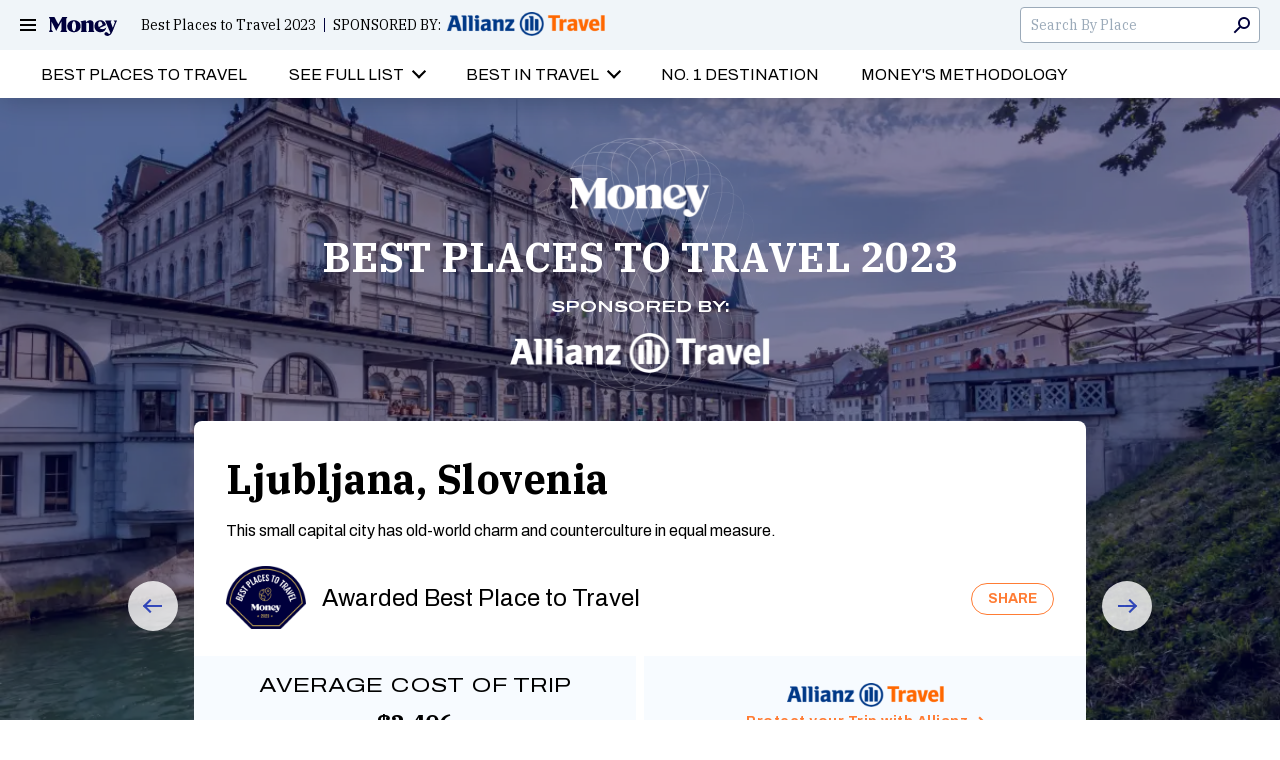

--- FILE ---
content_type: text/html; charset=utf-8
request_url: https://money.com/best-places-to-travel/ljubljana-slovenia/
body_size: 28615
content:
<!doctype html>
<!--
        /((((((\\\\
=======((((((((((\\\\\
     ((           \\\\\\\
     ( (*    _/      \\\\\\\
       \    /  \      \\\\\\________________
        |  |   |       </                  ((\\\\
        o_|   /        /             AP, LLC  \ \\\\    \\\\\\\
             |  ._    (                        \ \\\\\\\\\\\\\\\\
             | /                       /       /    \\\\\\\     \\
     .______/\/     /                 /       /         \\\
    / __.____/    _/         ________(       /\
   / / / ________/`_________'         \     /  \_
  / /  \ \                             \   \ \_  \
 ( <    \ \                             >  /    \ \
  \/     \\_                           / /       > )
          \_|                         / /       / /
                                    _//       _//
                                   /_|       /_|
-->
<html lang class>
  <head>
    <title>Ljubljana, Slovenia is a Best Place to Travel in 2023 | Money</title>
    <meta charset="utf-8">
    <link rel="shortcut icon" href="/money/favicon.ico" type="image/vnd.microsoft.icon">
    <link rel="icon" href="/money/img/favicons/favicon-32.png" sizes="32x32">
    <meta http-equiv="X-UA-Compatible" content="IE=edge">
    <link rel="apple-touch-icon" href="/money/img/favicons/favicon-57.png">
    <link rel="apple-touch-icon" href="/money/img/favicons/favicon-57.png" sizes="57x57">
    <link rel="apple-touch-icon" href="/money/img/favicons/favicon-72.png" sizes="72x72">
    <link rel="apple-touch-icon" href="/money/img/favicons/favicon-76.png" sizes="76x76">
    <link rel="apple-touch-icon" href="/money/img/favicons/favicon-114.png" sizes="114x114">
    <link rel="apple-touch-icon" href="/money/img/favicons/favicon-120.png" sizes="120x120">
    <link rel="apple-touch-icon" href="/money/img/favicons/favicon-144.png" sizes="144x144">
    <link rel="apple-touch-icon" href="/money/img/favicons/favicon-152.png" sizes="152x152">
    <link rel="apple-touch-icon" href="/money/img/favicons/favicon-180.png" sizes="180x180">
    <link rel="icon" sizes="192x192" href="/money/img/favicons/favicon-192.png">
    <link rel="manifest" href="/manifest.json">
    <meta name="viewport" content="width=device-width, initial-scale=1, maximum-scale=5, minimum-scale=1">
      <meta name="keywords" content="solo travel">
        <meta name="news_keywords" content="solo travel">
    <meta name="description" content="Ljubljana, Slovenia is one of the best destinations for solo travelers on a budget.">
    <link rel="canonical" href="https://money.com/best-places-to-travel/ljubljana-slovenia/">
      <meta property="og:title" content="Ljubljana, Slovenia is a Best Place to Travel in 2023 | Money">
    <meta property="og:type" content="article">
    <meta property="og:site_name" content="Money">
      <meta property="og:url" content="http://money.com/best-places-to-travel/ljubljana-slovenia/">
      <meta property="og:description" content="Ljubljana, Slovenia is one of the best destinations for solo travelers on a budget. ">
      <meta name="pinterest:url" content="http://money.com/best-places-to-travel/ljubljana-slovenia/">
      <meta name="twitter:card" content="summary">
      <meta name="twitter:url" content="http://money.com/best-places-to-travel/ljubljana-slovenia/">
      <meta name="twitter:title" content="Ljubljana, Slovenia">
      <meta name="twitter:description" content="Ljubljana, Slovenia is one of the best destinations for solo travelers on a budget.">
      <meta name="pinterest:description" content="Ljubljana, Slovenia is one of the best destinations for solo travelers on a budget.">
    <meta name="pinterest:media" content="undefined://undefined">
    <meta name="twitter:image" content="undefined://undefined">
    <meta property="og:image" content="undefined://undefined">
    <meta property="fb:app_id" content="53177223193">
    <meta property="fb:pages" content="119930514707114">
    <script>
      window.ApTrackingConfig = {
        storagePage: 'https://money.com/tracking/iframe/',
        storageOrigin: 'https://money.com',
        domainRange: 'money.com',
        navidAppendUrlPrefix: 'https://secure.money.com/pr/',
        outboundDomains: [],
        site: 'Money'
      };
    </script>
    <script>
      "use strict";try{Element.prototype.matches||(Element.prototype.matches=Element.prototype.msMatchesSelector||Element.prototype.webkitMatchesSelector),Element.prototype.closest||(Element.prototype.closest=function(n){var e=this;do{if(Element.prototype.matches.call(e,n))return e;e=e.parentElement||e.parentNode}while(null!==e&&1===e.nodeType);return null})}catch(e){}var ApTracking={run:function(n){if(void 0===n&&(n={}),ApTracking.storagePage=n.storagePage||null,ApTracking.storageOrigin=n.storageOrigin||null,ApTracking.outboundDomains=n.outboundDomains||null,ApTracking.outboundCookie=!n.outboundCookie,ApTracking.navidAppendUrlPrefix=n.navidAppendUrlPrefix||null,ApTracking.domainRange=n.domainRange||window.location.host,ApTracking.site=n.site||ApTracking.domainRange,ApTracking.backend=n.backend||"https://go.apexlink.to/",ApTracking.blockPing=!!n.blockPing,ApTracking.serverNavObj=n.serverNavObj||null,ApTracking.skipIframe=!!n.skipIframe,ApTracking.intraDomainLandingParam=n.intraDomainLandingParam||null,ApTracking.utmAsLanding=!n.utmNotAsLanding,ApTracking.navChainSaveCompleted=!1,ApTracking.sessionVersion=n.sessionVersion,ApTracking.debug=n.debug||!1,ApTracking.executeCleansing=!0,ApTracking.impTkCfgSet=n.impTkCfgSet||[],ApTracking.autoImpTk=!n.noInitImpTk,ApTracking.version="0.5.5",ApTracking.initialized=!1,/complete|interactive/.test(document.readyState)){var e=function(){document.body?ApTracking.init():setTimeout(e,100)};e()}document.addEventListener("DOMContentLoaded",ApTracking.init),document.onreadystatechange=function(){/complete|interactive/.test(document.readyState)&&ApTracking.init()}},init:function(){if(!ApTracking.initialized)if(ApTracking.skipIframe&&window.top!==window)ApTracking.initialized=!0;else{var n=ApTracking.locationWithoutHash();ApTracking.prepareStorage(),ApTracking.storage&&(ApTracking.storagePage&&n===ApTracking.storagePage||(ApTracking.getDeviceIdCookie(),ApTracking.lastNavChainId=ApTracking.getLastNavChainIdCookie(),ApTracking.buildNavChain("pageload"),ApTracking.pageLoadLocation=n,ApTracking.autoImpTk&&ApTracking.trackImpressions(),ApTracking.initialized=!0,ApTracking.registerListeners()))}},registerListeners:function(){window.addEventListener("pagehide",ApTracking.navEventsHandler),window.addEventListener("pageshow",ApTracking.navEventsHandler),window.addEventListener("popstate",ApTracking.navEventsHandler),document.body.addEventListener("mousedown",ApTracking.outboundCapture,!0),document.body.addEventListener("touchstart",ApTracking.outboundCapture,!0),document.body.addEventListener("submit",ApTracking.submitCapture,!0),window.addEventListener("ap:outbound",ApTracking.apOutboundCapture,!0),window.addEventListener("ap:imptk",ApTracking.trackImpressions,!0)},navEventsHandler:function(n){var e=ApTracking.locationWithoutHash();e!==ApTracking.pageLoadLocation&&(ApTracking.pageLoadLocation=e,ApTracking.buildNavChain(n.type))},apOutboundCapture:function(){console.log("apOutboundCapture listener: "+ApTracking.navChainId),ApTracking.setOutboundNavId()},outboundCapture:function(n){for(var e=n.target;e!==n.currentTarget;){if(e.href&&"A"===e.tagName.toUpperCase()){if(ApTracking.outboundCookie&&(ApTracking.setOutboundNavId(),ApTracking.setOutboundRank(e)),ApTracking.appendNavId(e));else if((ApTracking.outboundDomains?ApTracking.isOutboundDomain(e):ApTracking.isExternal(e))&&!e.getAttribute("ap-link-decorated")){var a="r";"string"==typeof e.href?0<=e.href.indexOf("{{apclid}}")&&(e.href=e.href.replace("{{apclid}}",ApTracking.navChainId)):e.href&&e.href.baseVal&&0<=e.href.baseVal.indexOf("{{apclid}}")&&(e.href.baseVal=e.href.baseVal.replace("{{apclid}}",ApTracking.navChainId));var i=[ApTracking.backend,a,"?","site=",encodeURIComponent(ApTracking.site),"&link=",encodeURIComponent(e.href),"&nav=",encodeURIComponent(ApTracking.navChainId),"&dev=",encodeURIComponent(ApTracking.deviceId),"&loc=",encodeURIComponent(window.location.href)];ApTracking.landingPageInfo&&(i=i.concat(["&ldt=",encodeURIComponent(ApTracking.landingPageInfo.t),"&ldl=",encodeURIComponent(ApTracking.landingPageInfo.location),"&ldr=",encodeURIComponent(ApTracking.landingPageInfo.referrer)])),i=i.join(""),"r"===a?e.href=i:"c"===a&&e.setAttribute("ping",i),e.setAttribute("ap-link-decorated",a)}break}e=e.parentElement}},submitCapture:function(n){var e=n.target,a=e.action;if(a&&0!==a.length||(a=window.location.href),0===a.indexOf(ApTracking.navidAppendUrlPrefix)&&"a"!==e.getAttribute("ap-form-decorated")){var i=document.createElement("INPUT");i.type="hidden",i.name="apnavid",i.value=ApTracking.navChainId,e.appendChild(i),e.setAttribute("ap-form-decorated","a")}},getTempId:function(n){return void 0===n&&(n=""),"tmp:"+n+":"+Date.now()},getServerIdAsync:function(n,e,a){var i=ApTracking.backend+e,t={site:ApTracking.site,dev:ApTracking.deviceId,tmpid:n};if("nav"===e){t.ldl=window.location.href,t.ldr=document.referrer,ApTracking.sessionVersion&&(t.sv=ApTracking.sessionVersion);var r=ApTracking.getItemCookie("ap_confirm_guid",!0);r&&0<r.length&&(t.confguid=r,ApTracking.deleteCookie("ap_confirm_guid","/p",!1,!0))}ApTracking.jsonp(i,t,function(n){a(n.id,n)})},buildNavChain:function(a){var i=ApTracking.locationWithoutHash(),t=document.referrer,r=null,o=ApTracking.getNavChainIdAssignedByServer();r=t&&0===t.length?"empty":o?"amp":ApTracking.isExternal(t)?"external":"same_domain";if(ApTracking.utmAsLanding){var n=ApTracking.getLocationParameter("utm_source");if(n&&0<n.length)!0;else{var e=ApTracking.getLocationParameter("gclid");if(e&&0<e.length)!0;else{var c=ApTracking.getLocationParameter("msclkid");c&&0<c.length&&!0}}}var g=!1;if(ApTracking.skipIframe&&ApTracking.intraDomainLandingParam&&0<ApTracking.intraDomainLandingParam.length){var p=ApTracking.getLocationParameter("pcuid");p&&0<p.length&&(g=!0)}ApTracking.getNavChainIdAsync(i,function(e){ApTracking.getNavChainIdAsync(t,function(n){"same_domain"===r&&n?ApTracking.saveNav(n,i,t,a):"amp"===r?ApTracking.saveNav(o,i,t,a):e?ApTracking.saveNav(e,i,t,a):g&&"same_domain"===r&&!n?ApTracking.newNavChainIdAsync(i,t,function(n){ApTracking.saveNav(n,i,t,a)}):ApTracking.newNavChainIdAsync(i,t,function(n){ApTracking.saveNav(n,i,t,a)})})})},printNavChains:function(){ApTracking.getAllNavItemsAsync(function(n){for(var e={},a=[],i=0;i<n.length;i++){var t=n[i];e[t.navChainId]||(a.push(t.navChainId),e[t.navChainId]=[]),e[t.navChainId].push(t)}a.sort();for(var r=0;r<a.length;r++){var o=a[r],c=e[o];c.sort(function(n,e){return n.t-e.t}),console.log("Navigation Chain: "+o),console.table(c,["referrer","location"])}})},getAllNavItemsAsync:function(o){var c="ap:nav:";ApTracking.getAllItemsAsync(c,function(n){for(var e=[],a=0;a<n.length;a++){var i=n[a][0],t=n[a][1],r=JSON.parse(t);r.location=i.substring(c.length,i.length),e.push(r)}o(e)})},newNavChainIdAsync:function(n,e,a){var i=ApTracking.getTempId("nav"),t={navChainId:i,location:n,referrer:e,t:Date.now()};ApTracking.saveJson("root:"+i,t),a(i)},getNavChainIdAssignedByServer:function(){if(ApTracking.serverNavObj){var n=ApTracking.serverNavObj.navChainId,e=ApTracking.serverNavObj.serverId;return ApTracking.saveJson("root:"+n,ApTracking.serverNavObj),ApTracking.navChainId=e,ApTracking.saveLastChainId(n),n}return null},getNavChainIdAsync:function(n,e){var a="nav:"+n;ApTracking.getJsonAsync(a,function(n){e(n.navChainId)})},getNavChainObjAsync:function(n,e){var a="root:"+n;ApTracking.getJsonAsync(a,function(n){e(n)})},saveNav:function(t,n,e,a){var i="nav:"+n,r={referrer:e,navChainId:t,event:a,t:Date.now()};ApTracking.navChainId=t,ApTracking.saveJson(i,r),ApTracking.saveLastChainId(t),ApTracking.getNavChainObjAsync(t,function(i){var n=function(n,e,a){n&&(ApTracking.navChainId=n,a||(i.serverId=n,e&&!i.navChainId&&(i.navChainId=t,i.location=e.ldl,i.referrer=e.ldr),ApTracking.saveJson("root:"+t,i)),ApTracking.navChainSaveCompleted=!0,ApTracking.dispatchEvent(document,"nav_chain_save_complete"))};(ApTracking.landingPageInfo=i).serverId?n(i.serverId,null,!0):ApTracking.getServerIdAsync(t,"nav",n)}),ApTracking.debug&&ApTracking.printNavChains()},saveLastChainId:function(n){var e="last_nav_id";ApTracking.saveItemCookie(e,n),ApTracking.lastNavChainId=n},getLastNavChainIdCookie:function(){var n="last_nav_id";return ApTracking.getItemCookie(n)},getLastNavChainIdAsync:function(e){var n="last_nav_id";ApTracking.getItemAsync(n,function(n){e(n)})},getDeviceIdCookie:function(){var e="device",a=ApTracking.getJsonCookie(e);if(!a.deviceId){var n=ApTracking.getTempId("device");a.deviceId=n,ApTracking.saveJsonCookie(e,a)}a.serverId||ApTracking.getServerIdAsync(a.deviceId,"dev",function(n){n&&(ApTracking.deviceId=n,a.serverId=n,ApTracking.saveJsonCookie(e,a))}),ApTracking.deviceId=a.serverId||a.deviceId},getDeviceIdAsync:function(a){var i="device";ApTracking.getJsonAsync(i,function(e){if(!e.deviceId){var n=ApTracking.getTempId("device");e.deviceId=n,ApTracking.saveJson(i,e)}e.serverId||ApTracking.getServerIdAsync(e.deviceId,"dev",function(n){n&&(ApTracking.deviceId=n,e.serverId=n,ApTracking.saveJson(i,e))}),ApTracking.deviceId=e.serverId||e.deviceId,a&&a(e.deviceId)})},prepareStorage:function(){if(!ApTracking.storageType){var t=ApTracking.storagePage===ApTracking.locationWithoutHash(),r=ApTracking.storageOrigin===window.location.origin;if(null===ApTracking.storagePage&&null===ApTracking.storageOrigin||t||r){var n=null;try{window.localStorage.setItem("ap:test","1"),n=window.localStorage.getItem("ap:test"),window.localStorage.removeItem("ap:test")}catch(e){}"1"===n?(ApTracking.storage=window.localStorage,ApTracking.storageType="localStorage",(t&&window.top!==window||r)&&(window.addEventListener("message",function(n){if(n.origin.substring(n.origin.length-ApTracking.domainRange.length,n.origin.length)===ApTracking.domainRange&&"ApTracking"===n.data[0]){var e=n.data[1],i=n.data[2],a=n.data.slice(3);ApTracking[e]&&ApTracking[e].apply(ApTracking,a.concat([function(n){if(t&&window.top!==window)i&&window.parent.postMessage(["ApTracking",i,n],"*");else if(r)for(var e=window.frames,a=0;a<e.length;a++)i&&e[a].postMessage(["ApTracking",i,arguments[0]],"*")}]))}},!1),t&&window.top!==window&&window.parent.postMessage(["ApTracking","init"],"*")),setTimeout(ApTracking.storageCleansing,1250)):(ApTracking.storage=null,ApTracking.storageType=null)}else if(window.top!==window&&ApTracking.storageOrigin&&!r&&ApTracking.isReferrerOnStorageOrigin())ApTracking.storage=window.parent,ApTracking.storageType="iframe",window.addEventListener("message",function(n){if(n.origin===ApTracking.storageOrigin&&"ApTracking"===n.data[0]){var e=n.data[1],a=n.data.slice(2);window[e]&&window[e].apply(ApTracking,a)}},!1);else if(ApTracking.storagePage&&!t){var i=document.createElement("iframe");i.style.position="absolute",i.style.width="1px",i.style.height="1px",i.style.top="-10px",i.style.left="-10px",i.src=ApTracking.storagePage,document.body.appendChild(i);var o=document.createElement("a");o.href=ApTracking.storagePage,ApTracking.storage=null,ApTracking.storageOrigin=o.origin||[o.protocol,"//",o.hostname].join(""),ApTracking.storageType="iframe",window.addEventListener("message",function(n){if(n.origin===o.origin&&"ApTracking"===n.data[0]){var e=n.data[1],a=n.data.slice(2);if("init"===e)return ApTracking.storage=i.contentWindow,void ApTracking.init();window[e]&&window[e].apply(ApTracking,a)}},!1)}}},storageCleansing:function(){for(var n=Date.now(),a=n-2592e6,i=n+50,t=20,r=window.localStorage.length,o=[],c=0;c<r&&!(Date.now()>i);c++){if(0===(s=window.localStorage.key(c)).indexOf("ap:"))try{var g=JSON.parse(window.localStorage[s]);if("number"==typeof g.t&&g.t<a&&(o.push(s),o.length>=t)){setTimeout(ApTracking.storageCleansing,1250);break}}catch(e){console.log(e)}}if(ApTracking.executeCleansing)try{for(var p=0;p<o.length;p++){var s=o[p];localStorage.removeItem(s)}}catch(e){console.log(e)}},trackImpressions:function(){if("undefined"==typeof ApTracking.navChainId||0<=ApTracking.navChainId.indexOf("tmp"))setTimeout(ApTracking.trackImpressions,100);else try{for(var n=!1,a={},i=0;i<ApTracking.impTkCfgSet.length;i++){var t=ApTracking.impTkCfgSet[i];if(t.section&&0<t.section.length&&t.selector&&0<t.selector.length&&t.companyAttr&&0<t.companyAttr.length){a[t.section]=[];for(var r=document.querySelectorAll(t.selector),o=0;o<r.length;o++){var c=r[o],g=c.getAttribute(t.companyAttr),p=t.positionAttr&&c.getAttribute(t.positionAttr)||o.toString();"string"==typeof g&&"string"==typeof p&&(a[t.section].push([g,p]),n=!0,t.positionAttr||r.setAttribute("ap-imp-position",p))}}}if(n){var s={site:ApTracking.site,nav:ApTracking.navChainId,dev:ApTracking.deviceId,loc:ApTracking.locationWithoutHash(),data:JSON.stringify(a),t:Date.now()},d=ApTracking.backend+"imp";ApTracking.jsonp(d,s,function(){})}}catch(e){}},getAllItemsAsync:function(n,e){var a=[];if(void 0===n&&(n=""),null===n&&(n=""),"localStorage"===ApTracking.storageType)for(var i=0;i<ApTracking.storage.length;i++){var t=ApTracking.storage.key(i);0===t.indexOf(n)&&a.push([t,ApTracking.storage.getItem(t)])}else if("iframe"===ApTracking.storageType){var r=["postMessageCallback","getAllItemsAsync",n,Date.now()].join("_");return window[r]=e,void ApTracking.storage.postMessage(["ApTracking","getAllItemsAsync",r,n],ApTracking.storageOrigin)}e(a)},getItem:function(n){if(n="ap:"+n,"localStorage"===ApTracking.storageType)return ApTracking.storage.getItem(n)},getJsonAsync:function(n,a){ApTracking.getItemAsync(n,function(n){var e;e=n?JSON.parse(n):{},a(e)})},getJsonCookie:function(n){var a=ApTracking.getItemCookie(n),i={};if(a&&0<a.length)try{i=JSON.parse(decodeURIComponent(a))}catch(e){}return i},getItemAsync:function(n,e){if("localStorage"===ApTracking.storageType)n="ap:"+n,setTimeout(e,0,ApTracking.storage.getItem(n));else if("iframe"===ApTracking.storageType){var a=["postMessageCallback","getItemAsync",n,Date.now()].join("_");return window[a]=e,void ApTracking.storage.postMessage(["ApTracking","getItemAsync",a,n],ApTracking.storageOrigin)}},saveJson:function(n,e){ApTracking.saveItem(n,JSON.stringify(e))},saveJsonCookie:function(n,e){ApTracking.saveItemCookie(n,encodeURIComponent(JSON.stringify(e)))},saveItem:function(n,e){if("localStorage"===ApTracking.storageType)return n="ap:"+n,ApTracking.storage.setItem(n,e);"iframe"!==ApTracking.storageType||ApTracking.storage.postMessage(["ApTracking","saveItem",null,n,e],ApTracking.storageOrigin)},removeItem:function(n){if("localStorage"===ApTracking.storageType)return n="ap:"+n,ApTracking.storage.removeItem(n);"iframe"===ApTracking.storageType&&ApTracking.storage.postMessage(["ApTracking","removeItem",null,n],ApTracking.storageOrigin)},getItemCookie:function(n,a){if(!a){n="ap:"+n;try{0<=navigator.userAgent.indexOf("SamsungBrowser")&&(n=n.replace(/^ap:/,"ap."))}catch(e){}}var i=document.cookie.split(";");try{for(var t=0;t<i.length;t++){var r=i[t].trim().split("=");if(r[0]===n)return r[1].trim()}}catch(e){}return null},saveItemCookie:function(n,a){n="ap:"+n;try{0<=navigator.userAgent.indexOf("SamsungBrowser")&&(n=n.replace(/^ap:/,"ap."))}catch(e){}document.cookie=[n+"="+a,"path=/","domain="+ApTracking.domainRange.split(":")[0],"max-age=31536000"].join(";")},deleteCookie:function(n,a,i,t){if(!t){n="ap:"+n;try{0<=navigator.userAgent.indexOf("SamsungBrowser")&&(n=n.replace(/^ap:/,"ap."))}catch(e){}}var r=[n+"="];a&&r.push("path="+a),i&&r.push("domain="+ApTracking.domainRange.split(":")[0]),r.push("expires=Thu, 01 Jan 1970 00:00:00 GMT"),document.cookie=r.join(";")},imgPixel:function(n){var e=document.createElement("img");e.src=n,e.style.height="1px",e.style.width="1px",e.style.position="Fixed",e.style.left="0",e.style.bottom="0",e.setAttribute("alt",""),document.body.appendChild(e)},jsonp:function(n,e,a){var i=[],t="callback_"+Date.now()+Math.floor(1e3*Math.random());for(var r in window[t]=a,e)i.push([encodeURIComponent(r),encodeURIComponent(e[r])].join("="));i.push(["callback",t].join("="));var o=i.join("&"),c=document.createElement("script");c.src=[n,o].join("?"),document.body.appendChild(c)},isReferrerOnStorageOrigin:function(){var n=document.createElement("a");return n.href=document.referrer,ApTracking.storageOrigin===(n.origin||[n.protocol,"//",n.hostname].join(""))},isExternal:function(n){var a=null;if("string"==typeof n){if((a=document.createElement("a")).href=n,""===a.protocol||!a.origin){a.href=a.href;try{a.origin=[a.protocol,"//",a.hostname].join("")}catch(e){}}}else a=n;if("https:"===a.protocol||"http:"===a.protocol){var i=a.host.replace(/:(443|80)$/,"");if(a.protocol!==window.location.protocol||i.substring(i.length-ApTracking.domainRange.length,i.length)!==ApTracking.domainRange)return!0;if(i.length>ApTracking.domainRange.length&&"."!==i[i.length-ApTracking.domainRange.length-1])return!0}return!1},appendNavChainIdToUrl:function(n,a){var i=n.toString();if(i.indexOf("apnavid=")<0){var t=document.createElement("a");if(t.href=i,""===t.protocol||!t.origin){t.href=t.href;try{t.origin=[t.protocol,"//",t.hostname].join("")}catch(e){}}var r=0===t.search.length?"?":"&";return t.search=[t.search,r,"apnavid=",a||ApTracking.navChainId||""].join(""),t.href}return i},appendNavId:function(n){return!(!n.href||0!==(n.href.baseVal||n.href||"").indexOf(ApTracking.navidAppendUrlPrefix))&&("a"!==n.getAttribute("ap-link-decorated")&&("string"==typeof n.href?n.href=ApTracking.appendNavChainIdToUrl(n.href):n.href&&n.href.baseVal&&(n.href.baseVal=ApTracking.appendNavChainIdToUrl(n.href.baseVal)),n.setAttribute("ap-link-decorated","a")),!0)},setOutboundNavId:function(){ApTracking.domainRange===window.location.host?document.cookie=["apnavid="+ApTracking.navChainId,"path=/p"].join(";"):document.cookie=["apdrnavid="+ApTracking.navChainId,"path=/p","domain="+ApTracking.domainRange.split(":")[0]].join(";")},setOutboundRank:function(n){try{for(var a=0;a<ApTracking.impTkCfgSet.length;a++){var i=ApTracking.impTkCfgSet[a],t=n.closest(i.selector);if(t){var r=i.section,o=t.getAttribute(i.positionAttr||"ap-imp-position");if("string"==typeof o&&"string"==typeof r){var c=[r,o].join(":");ApTracking.lastRankStr=c,ApTracking.domainRange===window.location.host?document.cookie=["aprk="+c,"path=/p"].join(";"):document.cookie=["apdrrk="+c,"path=/p","domain="+ApTracking.domainRange.split(":")[0]].join(";")}break}}}catch(e){}},isOutboundDomain:function(n){var a=null;if("string"==typeof n){if((a=document.createElement("a")).href=n,""===a.protocol||!a.origin){a.href=a.href;try{a.origin=[a.protocol,"//",a.hostname].join("")}catch(e){}}}else a=n;if("https:"===a.protocol||"http:"===a.protocol)for(var i=a.host.replace(/:(443|80)$/,""),t=0;t<ApTracking.outboundDomains.length;t++){var r=ApTracking.outboundDomains[t];if(i.substring(i.length-r.length,i.length)===r){if(i.length===r.length)return!0;if(i.length>r.length&&"."===i[i.length-r.length-1])return!0}}return!1},locationWithoutHash:function(){return window.location.hash&&0<window.location.hash.length?window.location.href.substring(0,window.location.href.indexOf(window.location.hash)):window.location.href},dispatchEvent:function(n,e){var a;"function"==typeof Event?a=new Event(["ap",e].join(":")):(a=document.createEvent("Event")).initEvent(["ap",e].join(":"),!0,!0),a&&n.dispatchEvent(a)},getLocationParameter:function(n){var a=n.toLowerCase();try{if(window.location.search){if(0===window.location.search.length)return null;var i=window.location.search;"?"===i[0]&&(i=i.split("?")[1]);for(var t=i.split("&"),r=0;r<t.length;r++){var o=t[r].split("=");if(o[0]&&o[0].toLowerCase()==a&&o[1]&&0<o[1].length)return o[1]}}}catch(e){}return null}};ApTracking.run(window.ApTrackingConfig),window.ApTracking=ApTracking;
    </script>
    <script async src="https://tk.money.com/mgtk/js/dist/mgtk@latest.min.js"></script>
    <script>
      window.ELEMENT_CLIENT_CONFIG = {
        brand_public_folder: "/money"
      };
    </script>
    <script>
        window.__custom_ca_af_link_params_loading = true;
    </script>
    
    <link rel="preconnect" href="//accounts.google.com">
    <link rel="preconnect" href="//img.money.com">
    <link rel="preconnect" href="//metrics.money.com">
    <link rel="preconnect" href="//fonts.googleapis.com">
    <link rel="dns-prefetch" href="//go.apexlink.to">
    <link rel="dns-prefetch" href="//www.google-analytics.com">
    <link rel="dns-prefetch" href="//fonts.gstatic.com">
    <link rel="dns-prefetch" href="//stats.g.doubleclick.net">
    <link rel="dns-prefetch" href="//www.googleadservices.com">
    <link rel="dns-prefetch" href="//connect.facebook.net">
    <link rel="dns-prefetch" href="//www.facebook.com">
    <link rel="dns-prefetch" href="//analytics.google.com">
    <style type="text/css">
    </style>
    <link rel="stylesheet" type="text/css" href="/css/best-react-layout.css?v=20260106">
  </head>
  <body class="best-react-layout has-menu">
    <!-- Google Tag Manager (noscript) -->
    <noscript><iframe src="https://metrics.money.com/ns.html?id=GTM-MX9WDX3" height="0" width="0" style="display:none;visibility:hidden"></iframe></noscript>
    <!-- End Google Tag Manager (noscript) -->
    <header class="row-full-width">
      <div class="row-xxl">
        <div class="al">
          <div class="side-menu">
            <div class="btn-toggle">
              <label for="side-pannel-toggle"><span>Open</span></label>
            </div>
              <div class="side-pannel-box-v2">
                <input type="checkbox" id="side-pannel-toggle">
                <label for="side-pannel-toggle" class="mask"></label>
                <div class="side-pannel-v2" style="opacity:0">
                  <input type="checkbox" id="side-pannel-search-bar-toggle">
                      <input type="checkbox" id="side-pannel-nav1-l2-toggle-0">
                      <input type="checkbox" id="side-pannel-nav1-l2-toggle-1">
                      <input type="checkbox" id="side-pannel-nav1-l2-toggle-2">
                      <input type="checkbox" id="side-pannel-nav1-l2-toggle-3">
                      <input type="checkbox" id="side-pannel-nav1-l2-toggle-4">
                      <input type="checkbox" id="side-pannel-nav2-l2-toggle-0">
                      <input type="checkbox" id="side-pannel-nav2-l2-toggle-1">
                      <input type="checkbox" id="side-pannel-nav2-l2-toggle-2">
                      <input type="checkbox" id="side-pannel-nav2-l2-toggle-3">
                      <input type="checkbox" id="side-pannel-nav2-l2-toggle-4">
                      <input type="checkbox" id="side-pannel-nav2-l2-toggle-5">
                      <input type="checkbox" id="side-pannel-nav2-l2-toggle-6">
                      <input type="checkbox" id="side-pannel-nav2-l2-toggle-7">
                      <input type="checkbox" id="side-pannel-nav2-l2-toggle-8">
                  <div class="side-pannel-header">
                    <div class="bar">
                      <div class="logo"><a href="https://money.com/"><span style="position:relative;width:100%;padding-top:27.8%;display:block;" class="svg-container">
                <svg viewBox="0 0 1079 300" style="position:absolute;left:0;top:0;" width="200" height="56">
                  <g fill="#00003C">
                    <path d="M707.2,213.5V101c0-29.2-23.1-50.7-55.4-50.7c-23.5,0-44.2,11.2-62.6,33.7h-2.4l-2.4-26.3
                    c-0.4-4.3-4.4-7.2-8.6-6.3l-71.4,16c-2.5,0.6-3.6,3.6-2,5.6l14.7,18.9v121.6l-11.8,16.6c-1.7,2.4,0,5.6,2.9,5.6h89.9
                    c2.9,0,4.6-3.3,2.9-5.6l-11.8-16.2V97.6c7.5-4.8,16-7.5,23.8-7.5c14,0,22.1,8.5,22.1,23.1v98.9l-12.1,18c-1.6,2.4,0.1,5.5,3,5.5
                    h90.2c2.9,0,4.6-3.3,2.9-5.6L707.2,213.5z"/>
                    <path d="M395.8,50.4c-52.6,0-106.1,31.8-106.1,95.2c0,63.5,53.5,95.2,106.1,95.2c52.6,0,106.1-31.8,106.1-95.2
                    C501.9,82.1,448.4,50.4,395.8,50.4z M395.8,225.1c-19.6,0-32.5-35.6-32.5-79.5c0-43.9,12.8-79.5,32.5-79.5
                    c19.6,0,32.5,35.6,32.5,79.5C428.3,189.5,415.4,225.1,395.8,225.1z"/>
                    <path d="M907.7,170.7c0.8-3-3-4.9-4.9-2.5c-13.2,15.6-34.5,23.4-53.5,24.1c-20.7,0.7-36.2-6.2-47.3-16.9l95.9-44.2
                    c3.7-1.7,5.6-5.8,4.6-9.7c-2.1-7.8-5-15.6-8.8-23.1c-13.6-26.8-38.4-49.2-75.9-47.9c-61.6,2.1-97.8,41.1-95.9,99.6
                    c1.9,56.4,42.2,92.9,100.2,91C873.5,239.1,897.7,210.5,907.7,170.7z M799.3,72c21.5-8.5,44.9,7.2,50.8,52.8l-59.1,36
                    C772.2,128,778.9,80.1,799.3,72z"/>
                    <path d="M274.8,208.9V25l14.3-19.3c1.7-2.3,0.1-5.7-2.8-5.7H215c-2.6,0-4.9,1.4-6.2,3.6l-61.9,110.9L88.6,3.8
                    C87.3,1.5,84.9,0,82.3,0H3.5C0.9,0-0.8,2.8,0.4,5.1l15.5,30.6v167.8L0.6,230.4c-1.3,2.4,0.4,5.3,3.1,5.3h56.2c3,0,4.7-3.6,2.7-5.9
                    l-23.1-26.3V69.7l72.5,145c1.3,2.6,4.9,2.6,6.3,0.1L196.7,70v138.9L182,230.2c-1.6,2.4,0,5.6,2.9,5.6h101.6c2.9,0,4.5-3.2,2.9-5.6
                    L274.8,208.9z"/>
                    <path d="M1075.4,55.4h-44c-3.1,0-4.7,3.8-2.5,6l17.5,18l-34.1,91.5l-34.2-95.1l13.4-14.5c2.1-2.3,0.5-6-2.6-6h-95.1
                    c-2.8,0-4.5,3-3,5.4l9.3,15l70.6,169.4c3.6,8.6-0.6,18.4-9.2,22.1c-17,7.5-28-18.5-40.1-24.4c-13.7-6.8-30.1-3.6-38,9.5
                    c-7.9,13.1-3.6,30.1,9.5,38c31.6,19,82.8,15,114.3-58.7l8-18.3l51.7-132.4l11.6-20.2C1079.8,58.3,1078.1,55.4,1075.4,55.4z"/>
                  </g>
                </svg>
              </span>
              </a></div>
                      <div class="campaign-name">
                        <h2>Best Places to Travel 2023</h2>
                      </div>
                      <div class="btn-close">
                        <label for="side-pannel-toggle">Close</label>
                      </div>
                    </div>
                  </div>
                  <div class="nav-cont">
                    <div class="nav-col">
                      <nav class="nav-l1">
                        <ul class="l1">
                              <li class="l1">
                                    <a class="l1" href="/best-places-to-travel/">Best Places to Travel</a>
                              </li>
                              <li class="l1">
                                    <a class="l1" href="/best-places-to-travel/lisbon-portugal/">No. 1 Destination</a>
                              </li>
                              <li class="l1 has-child">
                                  <label for="side-pannel-nav1-l2-toggle-2" class="l1">Best in Travel</label>
                              </li>
                              <li class="l1">
                                    <a class="l1" href="/best-places-to-travel/methodology/">Money&#x27;s Methodology</a>
                              </li>
                              <li class="l1 has-child">
                                  <label for="side-pannel-nav1-l2-toggle-4" class="l1">See Full List</label>
                              </li>
                        </ul>
                        <div class="li-title">
                          <h3>MORE FROM MONEY</h3>
                        </div>
                        <ul class="l1">
                              <li class="l1 has-child">
                                <label for="side-pannel-nav2-l2-toggle-0" class="l1">Credit</label>
                              </li>
                              <li class="l1 has-child">
                                <label for="side-pannel-nav2-l2-toggle-1" class="l1">Insurance</label>
                              </li>
                              <li class="l1 has-child">
                                <label for="side-pannel-nav2-l2-toggle-2" class="l1">Loans</label>
                              </li>
                              <li class="l1 has-child">
                                <label for="side-pannel-nav2-l2-toggle-3" class="l1">Mortgages</label>
                              </li>
                              <li class="l1 has-child">
                                <label for="side-pannel-nav2-l2-toggle-4" class="l1">Credit Cards</label>
                              </li>
                              <li class="l1 has-child">
                                <label for="side-pannel-nav2-l2-toggle-5" class="l1">Banking &amp; Investing</label>
                              </li>
                              <li class="l1 has-child">
                                <label for="side-pannel-nav2-l2-toggle-6" class="l1">Health</label>
                              </li>
                              <li class="l1 has-child">
                                <label for="side-pannel-nav2-l2-toggle-7" class="l1">Featured</label>
                              </li>
                              <li class="l1 has-child">
                                <label for="side-pannel-nav2-l2-toggle-8" class="l1">More</label>
                              </li>
                        </ul>
                        <div class="li-title">
                          <h3>FOLLOW MONEY</h3>
                        </div>
                        <div class="sns-links">
                          <ul class="links">
                            <li><a target="_blank" href="https://www.facebook.com/MoneyMagazine/" class="sns-icon-facebook">F</a></li>
                            <li><a target="_blank" href="https://twitter.com/money/" class="sns-icon-twitter">F</a></li>
                            <li><a target="_blank" href="https://www.linkedin.com/company/money-magazine/" class="sns-icon-linkedin">F</a></li>
                            <li><a target="_blank" href="https://www.youtube.com/channel/UCGFBKGwap9wa9npMd1n-1Vw" class="sns-icon-youtube">F</a></li>
                          </ul>
                        </div>
                      </nav>
                    </div>
                    <div class="nav-col">
              
                          <label class="l2 btn-go-back nav1-btn-go-back-0" for="side-pannel-nav1-l2-toggle-0">Main Menu</label>
                          <nav class="nav-l2 nav1-l2-0">
                            <ul class="l3">
                            </ul>
                          </nav>
                          <label class="l2 btn-go-back nav1-btn-go-back-1" for="side-pannel-nav1-l2-toggle-1">Main Menu</label>
                          <nav class="nav-l2 nav1-l2-1">
                            <ul class="l3">
                            </ul>
                          </nav>
                          <label class="l2 btn-go-back nav1-btn-go-back-2" for="side-pannel-nav1-l2-toggle-2">Main Menu</label>
                          <nav class="nav-l2 nav1-l2-2">
                            <ul class="l3">
                                <li class="l3">
                                    <a class="l3" href="https://money.com/best-airlines/">Best Airlines</a>
                                </li>
                                <li class="l3">
                                    <a class="l3" href="https://money.com/best-hotels/">Best Hotels</a>
                                </li>
                                <li class="l3">
                                    <a class="l3" href="https://money.com/best-cruise-lines/">Best Cruises</a>
                                </li>
                                <li class="l3">
                                    <a class="l3" href="https://money.com/best-airline-rewards-programs/">Best Airline Rewards</a>
                                </li>
                                <li class="l3">
                                    <a class="l3" href="https://money.com/best-hotel-rewards-programs/">Best Hotel Rewards</a>
                                </li>
                                <li class="l3">
                                    <a class="l3" href="https://money.com/best-travel-insurance/">Best Travel Insurance</a>
                                </li>
                                <li class="l3">
                                    <a class="l3" href="https://money.com/best-travel-credit-card/">Best Travel Credit Cards</a>
                                </li>
                            </ul>
                          </nav>
                          <label class="l2 btn-go-back nav1-btn-go-back-3" for="side-pannel-nav1-l2-toggle-3">Main Menu</label>
                          <nav class="nav-l2 nav1-l2-3">
                            <ul class="l3">
                            </ul>
                          </nav>
                          <label class="l2 btn-go-back nav1-btn-go-back-4" for="side-pannel-nav1-l2-toggle-4">Main Menu</label>
                          <nav class="nav-l2 nav1-l2-4">
                            <ul class="l3">
                                <li class="l3">
                                    <a class="l3" href="https://money.com/best-places-to-travel/albuquerque-new-mexico/">Albuquerque, New Mexico</a>
                                </li>
                                <li class="l3">
                                    <a class="l3" href="https://money.com/best-places-to-travel/alexandria-virginia/">Alexandria, Virginia</a>
                                </li>
                                <li class="l3">
                                    <a class="l3" href="https://money.com/best-places-to-travel/atlanta-georgia/">Atlanta, Georgia</a>
                                </li>
                                <li class="l3">
                                    <a class="l3" href="https://money.com/best-places-to-travel/barcelona-spain/">Barcelona, Spain</a>
                                </li>
                                <li class="l3">
                                    <a class="l3" href="https://money.com/best-places-to-travel/cape-charles-virginia/">Cape Charles, Virginia</a>
                                </li>
                                <li class="l3">
                                    <a class="l3" href="https://money.com/best-places-to-travel/chania-greece/">Chania, Greece</a>
                                </li>
                                <li class="l3">
                                    <a class="l3" href="https://money.com/best-places-to-travel/chiang-mai-thailand/">Chiang Mai, Thailand</a>
                                </li>
                                <li class="l3">
                                    <a class="l3" href="https://money.com/best-places-to-travel/chicago-illinois/">Chicago, Illinois</a>
                                </li>
                                <li class="l3">
                                    <a class="l3" href="https://money.com/best-places-to-travel/dublin-ireland/">Dublin, Ireland</a>
                                </li>
                                <li class="l3">
                                    <a class="l3" href="https://money.com/best-places-to-travel/fairbanks-alaska/">Fairbanks, Alaska</a>
                                </li>
                                <li class="l3">
                                    <a class="l3" href="https://money.com/best-places-to-travel/gatlinburg-tennessee/">Gatlinburg, Tennessee</a>
                                </li>
                                <li class="l3">
                                    <a class="l3" href="https://money.com/best-places-to-travel/gdansk-poland/">Gdansk, Poland</a>
                                </li>
                                <li class="l3">
                                    <a class="l3" href="https://money.com/best-places-to-travel/greenville-south-carolina/">Greenville, South Carolina</a>
                                </li>
                                <li class="l3">
                                    <a class="l3" href="https://money.com/best-places-to-travel/harpers-ferry-west-virginia/">Harpers Ferry, West Virginia</a>
                                </li>
                                <li class="l3">
                                    <a class="l3" href="https://money.com/best-places-to-travel/ho-chi-minh-city-vietnam/">Ho Chi Minh City, Vietnam</a>
                                </li>
                                <li class="l3">
                                    <a class="l3" href="https://money.com/best-places-to-travel/humboldt-county-california/">Humboldt County, California</a>
                                </li>
                                <li class="l3">
                                    <a class="l3" href="https://money.com/best-places-to-travel/jekyll-island-georgia/">Jekyll Island, Georgia</a>
                                </li>
                                <li class="l3">
                                    <a class="l3" href="https://money.com/best-places-to-travel/joshua-tree-california/">Joshua Tree, California</a>
                                </li>
                                <li class="l3">
                                    <a class="l3" href="https://money.com/best-places-to-travel/knoxville-tennessee/">Knoxville, Tennessee</a>
                                </li>
                                <li class="l3">
                                    <a class="l3" href="https://money.com/best-places-to-travel/kochi-india/">Kochi, India</a>
                                </li>
                                <li class="l3">
                                    <a class="l3" href="https://money.com/best-places-to-travel/lima-peru/">Lima, Peru</a>
                                </li>
                                <li class="l3">
                                    <a class="l3" href="https://money.com/best-places-to-travel/lisbon-portugal/">Lisbon, Portugal</a>
                                </li>
                                <li class="l3">
                                    <a class="l3" href="https://money.com/best-places-to-travel/little-havana-miami-florida/">Little Havana, Miami, Florida</a>
                                </li>
                                <li class="l3">
                                    <a class="l3" href="https://money.com/best-places-to-travel/ljubljana-slovenia/">Ljubljana, Slovenia</a>
                                </li>
                                <li class="l3">
                                    <a class="l3" href="https://money.com/best-places-to-travel/lyon-france/">Lyon, France</a>
                                </li>
                                <li class="l3">
                                    <a class="l3" href="https://money.com/best-places-to-travel/marrakech-morocco/">Marrakech, Morocco</a>
                                </li>
                                <li class="l3">
                                    <a class="l3" href="https://money.com/best-places-to-travel/medellin-colombia/">Medellín, Colombia</a>
                                </li>
                                <li class="l3">
                                    <a class="l3" href="https://money.com/best-places-to-travel/mexico-city-mexico/">Mexico City, Mexico</a>
                                </li>
                                <li class="l3">
                                    <a class="l3" href="https://money.com/best-places-to-travel/minneapolis-minnesota/">Minneapolis, Minnesota</a>
                                </li>
                                <li class="l3">
                                    <a class="l3" href="https://money.com/best-places-to-travel/monteverde-costa-rica/">Monteverde, Costa Rica</a>
                                </li>
                                <li class="l3">
                                    <a class="l3" href="https://money.com/best-places-to-travel/montreal-canada/">Montreal, Canada</a>
                                </li>
                                <li class="l3">
                                    <a class="l3" href="https://money.com/best-places-to-travel/mount-rainier-national-park-washington/">Mount Rainier National Park, Washington</a>
                                </li>
                                <li class="l3">
                                    <a class="l3" href="https://money.com/best-places-to-travel/nagano-japan/">Nagano, Japan</a>
                                </li>
                                <li class="l3">
                                    <a class="l3" href="https://money.com/best-places-to-travel/new-orleans-louisiana/">New Orleans, Louisiana</a>
                                </li>
                                <li class="l3">
                                    <a class="l3" href="https://money.com/best-places-to-travel/pacific-coast-road-trip-california/">Pacific Coast Road Trip, California</a>
                                </li>
                                <li class="l3">
                                    <a class="l3" href="https://money.com/best-places-to-travel/prague-czech-republic/">Prague, Czech Republic</a>
                                </li>
                                <li class="l3">
                                    <a class="l3" href="https://money.com/best-places-to-travel/prince-edward-island-canada/">Prince Edward Island, Canada</a>
                                </li>
                                <li class="l3">
                                    <a class="l3" href="https://money.com/best-places-to-travel/quito-ecuador/">Quito, Ecuador</a>
                                </li>
                                <li class="l3">
                                    <a class="l3" href="https://money.com/best-places-to-travel/reykjavik-iceland/">Reykjavík, Iceland</a>
                                </li>
                                <li class="l3">
                                    <a class="l3" href="https://money.com/best-places-to-travel/rincon-puerto-rico/">Rincón, Puerto Rico</a>
                                </li>
                                <li class="l3">
                                    <a class="l3" href="https://money.com/best-places-to-travel/rio-de-janeiro-brazil/">Rio de Janeiro, Brazil</a>
                                </li>
                                <li class="l3">
                                    <a class="l3" href="https://money.com/best-places-to-travel/rocky-mountain-national-park-colorado/">Rocky Mountain National Park, Colorado</a>
                                </li>
                                <li class="l3">
                                    <a class="l3" href="https://money.com/best-places-to-travel/salt-lake-city-utah/">Salt Lake City, Utah</a>
                                </li>
                                <li class="l3">
                                    <a class="l3" href="https://money.com/best-places-to-travel/seattle-washington/">Seattle, Washington</a>
                                </li>
                                <li class="l3">
                                    <a class="l3" href="https://money.com/best-places-to-travel/stresa-italy/">Stresa, Italy</a>
                                </li>
                                <li class="l3">
                                    <a class="l3" href="https://money.com/best-places-to-travel/tampa-florida/">Tampa, Florida</a>
                                </li>
                                <li class="l3">
                                    <a class="l3" href="https://money.com/best-places-to-travel/tbilisi-georgia/">Tbilisi, Georgia</a>
                                </li>
                                <li class="l3">
                                    <a class="l3" href="https://money.com/best-places-to-travel/upper-penninsula-michigan/">Upper Peninsula, Michigan</a>
                                </li>
                                <li class="l3">
                                    <a class="l3" href="https://money.com/best-places-to-travel/utrecht-netherlands/">Utrecht, Netherlands</a>
                                </li>
                                <li class="l3">
                                    <a class="l3" href="https://money.com/best-places-to-travel/washington-dc/">Washington, D.C.</a>
                                </li>
                            </ul>
                          </nav>
              
                          <label class="l2 btn-go-back nav2-btn-go-back-0" for="side-pannel-nav2-l2-toggle-0">Main Menu</label>
                          <nav class="nav-l2 nav2-l2-0">
                            <ul class="l2">
                <li class="has-child l2">
                    <span class="l2">
                        -
                    </span>
                                        <ul class="l3">
                  <li class="l3">
                    <a href="https://money.com/best-credit-repair-companies/" class="l3">
                        Best Credit Repair Companies
                    </a>
                  </li>
                  <li class="l3">
                    <a href="https://money.com/best-identity-theft-protection/" class="l3">
                        Best Identity Theft Protection Services
                    </a>
                  </li>
                  <li class="l3">
                    <a href="https://money.com/best-credit-monitoring-services/" class="l3">
                        Best Credit Monitoring Services
                    </a>
                  </li>
                                    </ul>
              
                </li>
                            </ul>
                          </nav>
                          <label class="l2 btn-go-back nav2-btn-go-back-1" for="side-pannel-nav2-l2-toggle-1">Main Menu</label>
                          <nav class="nav-l2 nav2-l2-1">
                            <ul class="l2">
                <li class="has-child l2">
                    <span class="l2">
                        -
                    </span>
                                        <ul class="l3">
                  <li class="l3">
                    <a href="https://money.com/best-long-term-care-insurance/" class="l3">
                        Best Long-Term Care Insurance
                    </a>
                  </li>
                  <li class="l3">
                    <a href="https://money.com/best-pet-insurance/" class="l3">
                        Best Pet Insurance
                    </a>
                  </li>
                  <li class="l3">
                    <a href="https://money.com/best-life-insurance/" class="l3">
                        Best Life Insurance
                    </a>
                  </li>
                  <li class="l3">
                    <a href="https://money.com/best-travel-insurance/" class="l3">
                        Best Travel Insurance
                    </a>
                  </li>
                  <li class="l3">
                    <a href="https://money.com/best-rv-insurance/" class="l3">
                        Best RV Insurance
                    </a>
                  </li>
                  <li class="l3">
                    <a href="https://money.com/best-dental-insurance/" class="l3">
                        Best Dental Insurance
                    </a>
                  </li>
                  <li class="l3">
                    <a href="https://money.com/best-motorcycle-insurance/" class="l3">
                        Best Motorcycle Insurance
                    </a>
                  </li>
                  <li class="l3">
                    <a href="https://money.com/best-auto-insurance/" class="l3">
                        Best Car Insurance
                    </a>
                  </li>
                  <li class="l3">
                    <a href="https://money.com/best-home-insurance/" class="l3">
                        Best Homeowners Insurance
                    </a>
                  </li>
                  <li class="l3">
                    <a href="https://money.com/best-health-insurance-for-self-employed/" class="l3">
                        Best Health Insurance
                    </a>
                  </li>
                                    </ul>
              
                </li>
                            </ul>
                          </nav>
                          <label class="l2 btn-go-back nav2-btn-go-back-2" for="side-pannel-nav2-l2-toggle-2">Main Menu</label>
                          <nav class="nav-l2 nav2-l2-2">
                            <ul class="l2">
                <li class="has-child l2">
                    <span class="l2">
                        -
                    </span>
                                        <ul class="l3">
                  <li class="l3">
                    <a href="https://money.com/best-personal-loans/" class="l3">
                        Best Personal Loans
                    </a>
                  </li>
                  <li class="l3">
                    <a href="https://money.com/best-small-business-loans/" class="l3">
                        Best Small Business Loans
                    </a>
                  </li>
                  <li class="l3">
                    <a href="https://money.com/student-loans/" class="l3">
                        Best Student Loans
                    </a>
                  </li>
                  <li class="l3">
                    <a href="https://money.com/best-student-loan-refinance/" class="l3">
                        Best Student Loan Refinance
                    </a>
                  </li>
                  <li class="l3">
                    <a href="https://money.com/best-auto-refinance/" class="l3">
                        Best Auto Refinance
                    </a>
                  </li>
                  <li class="l3">
                    <a href="https://money.com/best-auto-loan-rates/" class="l3">
                        Best Auto Loans
                    </a>
                  </li>
                  <li class="l3">
                    <a href="https://money.com/best-debt-consolidation-loans/" class="l3">
                        Best Debt Consolidation Loans
                    </a>
                  </li>
                                    </ul>
              
                </li>
                            </ul>
                          </nav>
                          <label class="l2 btn-go-back nav2-btn-go-back-3" for="side-pannel-nav2-l2-toggle-3">Main Menu</label>
                          <nav class="nav-l2 nav2-l2-3">
                            <ul class="l2">
                <li class="has-child l2">
                    <span class="l2">
                        -
                    </span>
                                        <ul class="l3">
                  <li class="l3">
                    <a href="https://money.com/best-home-equity-loans/" class="l3">
                        Best Home Equity Loans
                    </a>
                  </li>
                  <li class="l3">
                    <a href="https://money.com/best-mortgage-refinance/" class="l3">
                        Best Mortgage Refinance
                    </a>
                  </li>
                  <li class="l3">
                    <a href="https://money.com/best-va-loans/" class="l3">
                        Best VA Loans
                    </a>
                  </li>
                  <li class="l3">
                    <a href="https://money.com/best-mortgage-lenders/" class="l3">
                        Best Mortgage Lenders
                    </a>
                  </li>
                  <li class="l3">
                    <a href="https://money.com/best-reverse-mortgage/" class="l3">
                        Best Reverse Mortgages
                    </a>
                  </li>
                  <li class="l3">
                    <a href="https://money.com/current-mortgage-rates/" class="l3">
                        Current Mortgage Rates
                    </a>
                  </li>
                                    </ul>
              
                </li>
                            </ul>
                          </nav>
                          <label class="l2 btn-go-back nav2-btn-go-back-4" for="side-pannel-nav2-l2-toggle-4">Main Menu</label>
                          <nav class="nav-l2 nav2-l2-4">
                            <ul class="l2">
                <li class="has-child l2">
                    <span class="l2">
                        -
                    </span>
                                        <ul class="l3">
                  <li class="l3">
                    <a href="https://money.com/best-credit-cards/" class="l3">
                        Best Credit Cards
                    </a>
                  </li>
                  <li class="l3">
                    <a href="https://money.com/best-travel-credit-card/" class="l3">
                        Best Travel Credit Cards
                    </a>
                  </li>
                  <li class="l3">
                    <a href="https://money.com/best-cash-back-credit-cards/" class="l3">
                        Best Cash-Back Credit Cards
                    </a>
                  </li>
                  <li class="l3">
                    <a href="https://money.com/best-rewards-credit-cards/" class="l3">
                        Best Rewards Credit Cards
                    </a>
                  </li>
                  <li class="l3">
                    <a href="https://money.com/best-student-credit-cards/" class="l3">
                        Best Student Credit Cards
                    </a>
                  </li>
                                    </ul>
              
                </li>
                            </ul>
                          </nav>
                          <label class="l2 btn-go-back nav2-btn-go-back-5" for="side-pannel-nav2-l2-toggle-5">Main Menu</label>
                          <nav class="nav-l2 nav2-l2-5">
                            <ul class="l2">
                <li class="has-child l2">
                    <a href="https://money.com/banking/" class="l2">
                        Banking
                    </a>
                                        <ul class="l3">
                  <li class="l3">
                    <a href="https://money.com/best-banks/" class="l3">
                        Best Banks
                    </a>
                  </li>
                  <li class="l3">
                    <a href="https://money.com/best-high-yield-savings-accounts/" class="l3">
                        Best High-Yield Savings Accounts
                    </a>
                  </li>
                                    </ul>
              
                </li>
                <li class="has-child l2">
                    <a href="https://money.com/investing/" class="l2">
                        Investing
                    </a>
                                        <ul class="l3">
                  <li class="l3">
                    <a href="https://money.com/best-stock-apps/" class="l3">
                        Best Stock Trading Apps
                    </a>
                  </li>
                  <li class="l3">
                    <a href="https://money.com/best-crypto-exchanges/" class="l3">
                        Best Crypto Exchanges
                    </a>
                  </li>
                  <li class="l3">
                    <a href="https://money.com/best-crypto-wallets/" class="l3">
                        Best Crypto Wallets
                    </a>
                  </li>
                                    </ul>
              
                </li>
                <li class="has-child l2">
                    <a href="https://money.com/retirement/" class="l2">
                        Retirement
                    </a>
                                        <ul class="l3">
                  <li class="l3">
                    <a href="https://money.com/best-gold-ira-companies/" class="l3">
                        Best Gold IRAs
                    </a>
                  </li>
                  <li class="l3">
                    <a href="https://money.com/best-roth-ira/" class="l3">
                        Best Roth IRAs
                    </a>
                  </li>
                                    </ul>
              
                </li>
                            </ul>
                          </nav>
                          <label class="l2 btn-go-back nav2-btn-go-back-6" for="side-pannel-nav2-l2-toggle-6">Main Menu</label>
                          <nav class="nav-l2 nav2-l2-6">
                            <ul class="l2">
                <li class="has-child l2">
                    <span class="l2">
                        -
                    </span>
                                        <ul class="l3">
                  <li class="l3">
                    <a href="https://money.com/best-hospitals/" class="l3">
                        Best Hospitals
                    </a>
                  </li>
                  <li class="l3">
                    <a href="https://money.com/best-health-insurance-for-self-employed/" class="l3">
                        Best Health Insurance for Self-Employed
                    </a>
                  </li>
                  <li class="l3">
                    <a href="https://money.com/best-otc-drugs/" class="l3">
                        Best OTC Drugs
                    </a>
                  </li>
                  <li class="l3">
                    <a href="https://money.com/best-health-savings-account-hsa-providers/" class="l3">
                        Best Health Savings Account (HSA) Providers
                    </a>
                  </li>
                  <li class="l3">
                    <a href="https://money.com/best-health-insurance-for-small-business/" class="l3">
                        Best Health Insurance for Small Business Owners
                    </a>
                  </li>
                  <li class="l3">
                    <a href="https://money.com/health-care/" class="l3">
                        Health Care
                    </a>
                  </li>
                  <li class="l3">
                    <a href="https://money.com/health-products/" class="l3">
                        Health Products
                    </a>
                  </li>
                                    </ul>
              
                </li>
                            </ul>
                          </nav>
                          <label class="l2 btn-go-back nav2-btn-go-back-7" for="side-pannel-nav2-l2-toggle-7">Main Menu</label>
                          <nav class="nav-l2 nav2-l2-7">
                            <ul class="l2">
                <li class="has-child l2">
                    <span class="l2">
                        -
                    </span>
                                        <ul class="l3">
                  <li class="l3">
                    <a href="https://money.com/retirement/" class="l3">
                        Plan for Retirement
                    </a>
                  </li>
                  <li class="l3">
                    <a href="https://money.com/cryptocurrency/" class="l3">
                        Learn about Crypto
                    </a>
                  </li>
                  <li class="l3">
                    <a href="https://money.com/debt/" class="l3">
                        Managing Debt
                    </a>
                  </li>
                  <li class="l3">
                    <a href="https://money.com/gold/" class="l3">
                        Invest in Gold
                    </a>
                  </li>
                  <li class="l3">
                    <a href="https://money.com/best-banks/" class="l3">
                        Best Banks
                    </a>
                  </li>
                  <li class="l3">
                    <a href="https://money.com/best-colleges/" class="l3">
                        Best Colleges
                    </a>
                  </li>
                  <li class="l3">
                    <a href="https://money.com/best-places-to-live/" class="l3">
                        Best Places to Live
                    </a>
                  </li>
                  <li class="l3">
                    <a href="https://money.com/best-places-to-travel/" class="l3">
                        Best Places to Travel
                    </a>
                  </li>
                  <li class="l3">
                    <a href="https://money.com/best-cars/" class="l3">
                        Best Cars
                    </a>
                  </li>
                  <li class="l3">
                    <a href="https://money.com/best-otc-drugs/" class="l3">
                        Best OTC Drugs
                    </a>
                  </li>
                  <li class="l3">
                    <a href="https://money.com/best-hospitals/" class="l3">
                        Best Hospitals
                    </a>
                  </li>
                                    </ul>
              
                </li>
                <li class="has-child l2">
                    <span class="l2">
                        -
                    </span>
                                        <ul class="l3">
                  <li class="l3">
                    <a href="https://money.com/jobs/" class="l3">
                        Jobs by ZipRecruiter
                    </a>
                  </li>
                                    </ul>
              
                </li>
                            </ul>
                          </nav>
                          <label class="l2 btn-go-back nav2-btn-go-back-8" for="side-pannel-nav2-l2-toggle-8">Main Menu</label>
                          <nav class="nav-l2 nav2-l2-8">
                            <ul class="l2">
                <li class="has-child l2">
                    <span class="l2">
                        -
                    </span>
                                        <ul class="l3">
                  <li class="l3">
                    <a href="https://money.com/best-tax-relief-companies/" class="l3">
                        Best Tax Relief
                    </a>
                  </li>
                  <li class="l3">
                    <a href="https://money.com/best-tax-prep-software/" class="l3">
                        Best Tax Software
                    </a>
                  </li>
                  <li class="l3">
                    <a href="https://money.com/best-debt-relief-companies/" class="l3">
                        Best Debt Relief
                    </a>
                  </li>
                  <li class="l3">
                    <a href="https://money.com/best-background-check-sites/" class="l3">
                        Best Background Check Sites
                    </a>
                  </li>
                  <li class="l3">
                    <a href="https://money.com/best-online-gold-dealers/" class="l3">
                        Best Online Gold Dealers
                    </a>
                  </li>
                  <li class="l3">
                    <a href="https://money.com/best-extended-car-warranties/" class="l3">
                        Best Car Warranties
                    </a>
                  </li>
                  <li class="l3">
                    <a href="https://money.com/best-home-warranties/" class="l3">
                        Best Home Warranties
                    </a>
                  </li>
                                    </ul>
              
                </li>
                            </ul>
                          </nav>
                    </div>
                  </div>
                </div>
              </div>          </div>
          <div class="logo"><a href="https://money.com/"><span style="position:relative;width:100%;padding-top:27.8%;display:block;" class="svg-container">
  <svg viewBox="0 0 1079 300" style="position:absolute;left:0;top:0;" width="200" height="56">
    <g fill="#00003C">
      <path d="M707.2,213.5V101c0-29.2-23.1-50.7-55.4-50.7c-23.5,0-44.2,11.2-62.6,33.7h-2.4l-2.4-26.3
      c-0.4-4.3-4.4-7.2-8.6-6.3l-71.4,16c-2.5,0.6-3.6,3.6-2,5.6l14.7,18.9v121.6l-11.8,16.6c-1.7,2.4,0,5.6,2.9,5.6h89.9
      c2.9,0,4.6-3.3,2.9-5.6l-11.8-16.2V97.6c7.5-4.8,16-7.5,23.8-7.5c14,0,22.1,8.5,22.1,23.1v98.9l-12.1,18c-1.6,2.4,0.1,5.5,3,5.5
      h90.2c2.9,0,4.6-3.3,2.9-5.6L707.2,213.5z"/>
      <path d="M395.8,50.4c-52.6,0-106.1,31.8-106.1,95.2c0,63.5,53.5,95.2,106.1,95.2c52.6,0,106.1-31.8,106.1-95.2
      C501.9,82.1,448.4,50.4,395.8,50.4z M395.8,225.1c-19.6,0-32.5-35.6-32.5-79.5c0-43.9,12.8-79.5,32.5-79.5
      c19.6,0,32.5,35.6,32.5,79.5C428.3,189.5,415.4,225.1,395.8,225.1z"/>
      <path d="M907.7,170.7c0.8-3-3-4.9-4.9-2.5c-13.2,15.6-34.5,23.4-53.5,24.1c-20.7,0.7-36.2-6.2-47.3-16.9l95.9-44.2
      c3.7-1.7,5.6-5.8,4.6-9.7c-2.1-7.8-5-15.6-8.8-23.1c-13.6-26.8-38.4-49.2-75.9-47.9c-61.6,2.1-97.8,41.1-95.9,99.6
      c1.9,56.4,42.2,92.9,100.2,91C873.5,239.1,897.7,210.5,907.7,170.7z M799.3,72c21.5-8.5,44.9,7.2,50.8,52.8l-59.1,36
      C772.2,128,778.9,80.1,799.3,72z"/>
      <path d="M274.8,208.9V25l14.3-19.3c1.7-2.3,0.1-5.7-2.8-5.7H215c-2.6,0-4.9,1.4-6.2,3.6l-61.9,110.9L88.6,3.8
      C87.3,1.5,84.9,0,82.3,0H3.5C0.9,0-0.8,2.8,0.4,5.1l15.5,30.6v167.8L0.6,230.4c-1.3,2.4,0.4,5.3,3.1,5.3h56.2c3,0,4.7-3.6,2.7-5.9
      l-23.1-26.3V69.7l72.5,145c1.3,2.6,4.9,2.6,6.3,0.1L196.7,70v138.9L182,230.2c-1.6,2.4,0,5.6,2.9,5.6h101.6c2.9,0,4.5-3.2,2.9-5.6
      L274.8,208.9z"/>
      <path d="M1075.4,55.4h-44c-3.1,0-4.7,3.8-2.5,6l17.5,18l-34.1,91.5l-34.2-95.1l13.4-14.5c2.1-2.3,0.5-6-2.6-6h-95.1
      c-2.8,0-4.5,3-3,5.4l9.3,15l70.6,169.4c3.6,8.6-0.6,18.4-9.2,22.1c-17,7.5-28-18.5-40.1-24.4c-13.7-6.8-30.1-3.6-38,9.5
      c-7.9,13.1-3.6,30.1,9.5,38c31.6,19,82.8,15,114.3-58.7l8-18.3l51.7-132.4l11.6-20.2C1079.8,58.3,1078.1,55.4,1075.4,55.4z"/>
    </g>
  </svg>
</span>
</a></div>
            <div class="title">
                <a href="/best-places-to-travel/">Best Places to Travel 2023</a>
            </div>
          <div class="sponsored-by">
            SPONSORED BY:
            <a href="https://money.com/pr/tae9a195c70e" data-trk-company="allianz" data-trk-pcu-type="header-logo" data-trk-pcu-uuid="tae9a195c70e" data-trk-imp="true" rel="sponsored" target="_blank">
              <img src="/img/best-places-to-travel-2023/logo-allianz-travel.png" alt>
            </a>
          </div>
        </div>
        <div class="ar">
            <div class="search-bar search-by-place">
              <input type="text" id="fe-kw-search-by-place" placeholder="Search By Place" class="search-kw" data-ajax-action="/best-places-to-travel/query/" data-list-type>
              <button>Search</button>
              <label for="fe-kw-search-by-place">Search</label>
              <div class="search-result-list">
                <ul></ul>
                <div class="empty-msg">
                  <em>Nothing found</em>
                </div>
              </div>
            </div>
            <script>
            var initSearchForBestBanks = function() {
              var isStaging = /[\?\&]draft=/.test(window.location.search);
            
              var elRoot = document.querySelector('.search-by-place');
              var elText = elRoot.querySelector('.search-kw');
              var elListCon = elRoot.querySelector('.search-result-list');
              var elList = elRoot.querySelector('.search-result-list ul');
              var ajaxUrl = elText.dataset.ajaxAction;
              var listType = elText.dataset.listType;
            
              var deBouncedMs = 300;
              var deBouncedHandler;
              var elsLi = [];
            
              var getDeepOffsetTop = function(element) {
                var top = element.offsetTop;
                var el = element;
                while (el.offsetParent !== null) {
                  el = el.offsetParent;
                  top += el.offsetTop;
                };
                return top;
              }
            
              var scrollToElement = function(element, offset) {
                offset = offset || 0;
                var isScrollToOptionsSupported = 'scrollBehavior' in document.documentElement.style;
                var scrollToY = getDeepOffsetTop(element) + offset;
                if (isScrollToOptionsSupported) {
                  window.scrollTo({
                    top: scrollToY,
                    behavior: "smooth"
                  });
                } else {
                  window.scrollTo(0, scrollToY);
                }
              }
            
              var makeElInView = function(el) {
                if (!el) return;
                var cst = elListCon.scrollTop;
                var coh = elListCon.offsetHeight;
                var eot = el.offsetTop;
                var eoh = el.offsetHeight;
                if (eot - cst < 0) {
                  elListCon.scrollTop = eot;
                } else if ((cst + coh) - (eot + eoh) < 0) {
                  elListCon.scrollTop = eot + eoh - coh;
                }
              }
            
              var setLoading = function(isLoading) {
                if (isLoading) {
                  elRoot.classList.add('loading');
                } else {
                  elRoot.classList.remove('loading');
                }
              }
            
              var setOpen = function(isOpen) {
                if (isOpen) {
                  elRoot.classList.add('open');
                } else {
                  elRoot.classList.remove('open');
                }
              }
            
              var setFocus = function(elLi) {
                var dir = '';
                if (elLi === 'prev' || elLi === 'next') {
                  dir = elLi;
                  var elPrev = elsLi[elsLi.length - 1] || null
                  var elNext = elsLi[0] || null;
                  for (var i = 0; i < elsLi.length; i++) {
                    if (elsLi[i].classList.contains('focus')) {
                      elPrev = elsLi[i - 1] || null;
                      elNext = elsLi[i + 1] || null;
                    }
                  }
                  elLi = elLi === 'prev' ? elPrev : elNext;
                }
                elsLi.map(function(elLoopLi) {
                  if (elLoopLi === elLi) {
                    elLoopLi.classList.add('focus');
                  } else {
                    elLoopLi.classList.remove('focus');
                  }
                });
                if (dir) {
                  makeElInView(elLi);
                }
              }
            
              var setList = function(listData, isStaging) {
                if (listData && listData.length) {
                  elListCon.classList.remove('empty');
                  var listHtml = listData.map(function(li) {
                    var url = '/best-places-to-travel/' + li.slug + '/' + (isStaging ? '?draft=true' : '');
                    return '<li><a href="' + url + '">' +
                      '<hgroup>' +
                      '<h2>' + li.name + '</h2>' +
                      '</hgroup>' +
                      '</a></li>'
                  });
                  elList.innerHTML = listHtml.join('');
                  elsLi = [].slice.call(elList.querySelectorAll('li'));
                  elsLi.map(function(elLi, idx) {
                    elLi.dataset._idx = idx;
                    elLi.addEventListener('mouseenter', function(evt) {
                      setFocus(elLi);
                    });
                    elLi.addEventListener('mouseleave', function(evt) {
                      setFocus();
                    });
                    var elA = elLi.querySelector('a');
                    elLi.addEventListener('click', function(e) {
                      var lih = elA.href.lastIndexOf('#');
                      if (~lih) {
                        var targetHash = elA.href.slice(lih);
                        var target = document.querySelector(targetHash);
                        if (target) {
                          scrollToElement(target, -120);
                        }
                        setOpen(false);
                        e.preventDefault();
                        e.stopPropagation();
                      }
                    });
                  });
                } else {
                  elsLi = [];
                  elListCon.classList.add('empty');
                }
                elListCon.classList.add('inited');
              }
            
              var ajaxSearch = function(evt) {
                var xhr = new XMLHttpRequest();
                xhr.open('GET', ajaxUrl + '?q=' + elText.value +
                  (listType ? ('&list=' + listType) : '') +
                  (isStaging ? '&draft=true' : ''),
                  true);
                xhr.setRequestHeader('Content-type', 'application/x-www-form-urlencoded');
                xhr.onload = function() {
                  setLoading(false);
                  setOpen(false);
                  if (xhr.status === 200) {
                    try {
                      var jsonResult = JSON.parse(xhr.responseText);
                      if (jsonResult.result && jsonResult.keyWords) {
                        setOpen(true);
                        setList(jsonResult.result, jsonResult.isStaging);
                      } else {
                        setOpen(false);
                      }
                    } catch (e) {}
                  } else {}
                };
                xhr.onerror = function(e) {}
            
                setLoading(true);
                xhr.send();
              }
            
              var deBouncedSearch = function(evt) {
                window.clearTimeout(deBouncedHandler);
                deBouncedHandler = window.setTimeout(function() { ajaxSearch(evt) }, deBouncedMs);
              }
            
              elText.addEventListener('keyup', function(evt) {
                switch (evt.keyCode) {
                  case 38: //up
                    setFocus('prev');
                    break;
                  case 40: //down
                    setFocus('next');
                    break;
                  case 13: //Enter
                    var elFocus = elList.querySelector('li.focus a');
                    if (elFocus) {
                      elFocus.click();
                      elText.blur();
                    }
                    break;
                  default:
                    deBouncedSearch();
                }
              });
            
              elText.addEventListener('focus', function(evt) {
                if (elListCon.classList.contains('inited')) {
                  setOpen(true);
                }
              })
            
              document.body.addEventListener('click', function(evt) {
                var el = evt.target;
                while (el) {
                  if (el === elRoot) {
                    // evt.preventDefault();
                    evt.stopPropagation();
                    return false;
                  }
                  el = el.parentElement;
                }
                setOpen(false);
              })
            
            }
            
            document.addEventListener('DOMContentLoaded', initSearchForBestBanks);
            </script>        </div>
      </div>
    </header>

    <div class="row-full-width main-nav-con mms-dropdown">
      <div class="row-xxl">
        <div class="main-menu"><ul class="ul-l1">
    <li class="li-l1">
        <a class="a-l1" href="/best-places-to-travel/">Best Places to Travel</a>
    </li>
    <li class="li-l1 has-child">
        <span class="s-l1">See Full List</span>
        <div class="div-l2 vertical-order-list">
          <div class="row-xxl">
            <h2>Best Places to Travel 2023 Full List</h2>
          </div>
          <div class="scroll-con">
            <div class="row-xxl">
              <ul class="vor-10" data-total="50">
                <li>
                    <a href="/best-places-to-travel/albuquerque-new-mexico/">Albuquerque, New Mexico</a>
                </li>
                <li>
                    <a href="/best-places-to-travel/alexandria-virginia/">Alexandria, Virginia</a>
                </li>
                <li>
                    <a href="/best-places-to-travel/atlanta-georgia/">Atlanta, Georgia</a>
                </li>
                <li>
                    <a href="/best-places-to-travel/barcelona-spain/">Barcelona, Spain</a>
                </li>
                <li>
                    <a href="/best-places-to-travel/cape-charles-virginia/">Cape Charles, Virginia</a>
                </li>
                <li>
                    <a href="/best-places-to-travel/chania-greece/">Chania, Greece</a>
                </li>
                <li>
                    <a href="/best-places-to-travel/chiang-mai-thailand/">Chiang Mai, Thailand</a>
                </li>
                <li>
                    <a href="/best-places-to-travel/chicago-illinois/">Chicago, Illinois</a>
                </li>
                <li>
                    <a href="/best-places-to-travel/dublin-ireland/">Dublin, Ireland</a>
                </li>
                <li>
                    <a href="/best-places-to-travel/fairbanks-alaska/">Fairbanks, Alaska</a>
                </li>
                <li>
                    <a href="/best-places-to-travel/gatlinburg-tennessee/">Gatlinburg, Tennessee</a>
                </li>
                <li>
                    <a href="/best-places-to-travel/gdansk-poland/">Gdansk, Poland</a>
                </li>
                <li>
                    <a href="/best-places-to-travel/greenville-south-carolina/">Greenville, South Carolina</a>
                </li>
                <li>
                    <a href="/best-places-to-travel/harpers-ferry-west-virginia/">Harpers Ferry, West Virginia</a>
                </li>
                <li>
                    <a href="/best-places-to-travel/ho-chi-minh-city-vietnam/">Ho Chi Minh City, Vietnam</a>
                </li>
                <li>
                    <a href="/best-places-to-travel/humboldt-county-california/">Humboldt County, California</a>
                </li>
                <li>
                    <a href="/best-places-to-travel/jekyll-island-georgia/">Jekyll Island, Georgia</a>
                </li>
                <li>
                    <a href="/best-places-to-travel/joshua-tree-california/">Joshua Tree, California</a>
                </li>
                <li>
                    <a href="/best-places-to-travel/knoxville-tennessee/">Knoxville, Tennessee</a>
                </li>
                <li>
                    <a href="/best-places-to-travel/kochi-india/">Kochi, India</a>
                </li>
                <li>
                    <a href="/best-places-to-travel/lima-peru/">Lima, Peru</a>
                </li>
                <li>
                    <a href="/best-places-to-travel/lisbon-portugal/">Lisbon, Portugal</a>
                </li>
                <li>
                    <a href="/best-places-to-travel/little-havana-miami-florida/">Little Havana, Miami, Florida</a>
                </li>
                <li>
                    <a href="/best-places-to-travel/ljubljana-slovenia/">Ljubljana, Slovenia</a>
                </li>
                <li>
                    <a href="/best-places-to-travel/lyon-france/">Lyon, France</a>
                </li>
                <li>
                    <a href="/best-places-to-travel/marrakech-morocco/">Marrakech, Morocco</a>
                </li>
                <li>
                    <a href="/best-places-to-travel/medellin-colombia/">Medellín, Colombia</a>
                </li>
                <li>
                    <a href="/best-places-to-travel/mexico-city-mexico/">Mexico City, Mexico</a>
                </li>
                <li>
                    <a href="/best-places-to-travel/minneapolis-minnesota/">Minneapolis, Minnesota</a>
                </li>
                <li>
                    <a href="/best-places-to-travel/monteverde-costa-rica/">Monteverde, Costa Rica</a>
                </li>
                <li>
                    <a href="/best-places-to-travel/montreal-canada/">Montreal, Canada</a>
                </li>
                <li>
                    <a href="/best-places-to-travel/mount-rainier-national-park-washington/">Mount Rainier National Park, Washington</a>
                </li>
                <li>
                    <a href="/best-places-to-travel/nagano-japan/">Nagano, Japan</a>
                </li>
                <li>
                    <a href="/best-places-to-travel/new-orleans-louisiana/">New Orleans, Louisiana</a>
                </li>
                <li>
                    <a href="/best-places-to-travel/pacific-coast-road-trip-california/">Pacific Coast Road Trip, California</a>
                </li>
                <li>
                    <a href="/best-places-to-travel/prague-czech-republic/">Prague, Czech Republic</a>
                </li>
                <li>
                    <a href="/best-places-to-travel/prince-edward-island-canada/">Prince Edward Island, Canada</a>
                </li>
                <li>
                    <a href="/best-places-to-travel/quito-ecuador/">Quito, Ecuador</a>
                </li>
                <li>
                    <a href="/best-places-to-travel/reykjavik-iceland/">Reykjavík, Iceland</a>
                </li>
                <li>
                    <a href="/best-places-to-travel/rincon-puerto-rico/">Rincón, Puerto Rico</a>
                </li>
                <li>
                    <a href="/best-places-to-travel/rio-de-janeiro-brazil/">Rio de Janeiro, Brazil</a>
                </li>
                <li>
                    <a href="/best-places-to-travel/rocky-mountain-national-park-colorado/">Rocky Mountain National Park, Colorado</a>
                </li>
                <li>
                    <a href="/best-places-to-travel/salt-lake-city-utah/">Salt Lake City, Utah</a>
                </li>
                <li>
                    <a href="/best-places-to-travel/seattle-washington/">Seattle, Washington</a>
                </li>
                <li>
                    <a href="/best-places-to-travel/stresa-italy/">Stresa, Italy</a>
                </li>
                <li>
                    <a href="/best-places-to-travel/tampa-florida/">Tampa, Florida</a>
                </li>
                <li>
                    <a href="/best-places-to-travel/tbilisi-georgia/">Tbilisi, Georgia</a>
                </li>
                <li>
                    <a href="/best-places-to-travel/upper-penninsula-michigan/">Upper Peninsula, Michigan</a>
                </li>
                <li>
                    <a href="/best-places-to-travel/utrecht-netherlands/">Utrecht, Netherlands</a>
                </li>
                <li>
                    <a href="/best-places-to-travel/washington-dc/">Washington, D.C.</a>
                </li>
              </ul>
            </div>
          </div>
        </div>
    </li>
    <li class="li-l1 has-child">
        <span class="s-l1">Best in Travel</span>
        <ul class="ul-l2">
          <li class="li-l2">
              <a class="a-l2" href="/best-airlines/">Best Airlines</a>
          </li>
          <li class="li-l2">
              <a class="a-l2" href="/best-hotels/">Best Hotels</a>
          </li>
          <li class="li-l2">
              <a class="a-l2" href="/best-cruise-lines/">Best Cruises</a>
          </li>
          <li class="li-l2">
              <a class="a-l2" href="/best-airline-rewards-programs/">Best Airline Rewards</a>
          </li>
          <li class="li-l2">
              <a class="a-l2" href="/best-hotel-rewards-programs/">Best Hotel Rewards</a>
          </li>
          <li class="li-l2">
              <a class="a-l2" href="/best-travel-insurance/">Best Travel Insurance</a>
          </li>
          <li class="li-l2">
              <a class="a-l2" href="/best-travel-credit-card/">Best Travel Credit Cards</a>
          </li>
        </ul>
    </li>
    <li class="li-l1">
        <a class="a-l1" href="/best-places-to-travel/lisbon-portugal/">No. 1 Destination</a>
    </li>
    <li class="li-l1">
        <a class="a-l1" href="/best-places-to-travel/methodology/">Money&#x27;s Methodology</a>
    </li>
</ul>


</div>
      </div>
    </div>

    <link rel="stylesheet" href="/css/best-places-to-travel-2023.css?v=20260106">
<link rel="stylesheet" href="/money/dist/article.css?v=20260106">
<div id="page-best-places-to-travel-2023-profile">

  <div class="row-full-width subpage-kv" style="background-image:url(https://img.money.com/2023/03/Best-Places-Travel-2023-Ljubljana-1.jpg?w=1200&quality=60)">
    <div class="row-inner row-xxl">
      <div class="headlines">
        <div class="logo-money">
          <img src="/img/best-places-to-travel-2023/money-logo-w.png" alt>
        </div>
        <h2><a href="/best-places-to-travel/">BEST PLACES TO TRAVEL 2023</a></h2>
        <div class="sponsored-by">
          <figure>
            <figcaption>SPONSORED BY:</figcaption>
            <a href="https://money.com/pr/tae9a195c70e" rel="sponsored" target="_blank" data-trk-company="allianz" data-trk-pcu-type="header-logo" data-trk-pcu-uuid="tae9a195c70e" data-trk-imp="true">
              <img src="/img/best-places-to-travel-2023/logo-allianz-travel-w.png" alt="Allianz Travel">
            </a>
          </figure>
        </div>
      </div>
    </div>
  </div>

  <div class="row-full-width profile-content">
    <div class="row-inner row-lg">

      <div class="subpage-cont has-article-nav">

        <div class="article-nav-prev">
          <a href="/best-places-to-travel/little-havana-miami-florida/">Prev</a>
        </div>
        
        <div class="article-nav-next">
          <a href="/best-places-to-travel/lyon-france/">Next</a>
        </div>

        <div class="article-header">
          <h1 class="profile-c">
            Ljubljana, Slovenia
          </h1>
          <div class="brief">​​
 This small capital city has old-world charm and counterculture in equal measure. 
</div>
        </div>

        <div class="article-share-bar">
          <div class="badge">
            <img src="/img/best-places-to-travel-2023/badge-best-places-to-travel.png" alt="Money‘s Best 2023">
          </div>
          <div class="text">
            <h4>Awarded Best Place to Travel</h4>
          </div>
          <div class="ctas">
            <div class="btn-share">
              <!-- Share -->
              <div class="share center-pseudo">
                <div class="cf clear-fix clearfix" data-tracking-zone="top-menu">
                  <div class="component share  ">
                    <button data-element-behavior="share" data-element-share-title="Ljubljana, Slovenia is a Best Place to Travel in 2023 | Money" data-element-share-url="http://money.com/best-places-to-travel/ljubljana-slovenia/">
                          SHARE
                    </button>
                    <div class="share__modal" data-element-dom="share-modal" style="display: none;">
                      <div class="modal__inner">
                        <div class="inner__heading">
                          <div class="heading__title">
                            <strong>Share</strong>
                          </div>
                          <span class="heading__close" data-element-behavior="close-share-modal">
                            <svg width="14" height="14" viewBox="0 0 14 14" xmlns="http://www.w3.org/2000/svg" role="img" aria-hidden="true" tabindex="-1"><title>Close</title><path fill="#F0F1F3" d="M14 1.41L12.59 0 7 5.59 1.41 0 0 1.41 5.59 7 0 12.59 1.41 14 7 8.41 12.59 14 14 12.59 8.41 7z"/></svg>
                          </span>
                        </div>
                        <div class="inner__sharing">
                          <div class="social-container display-flex">
                            <div>
                              <span class="icon icon-facebook social-icon padding-8-right " data-social-service="facebook">
                                  <a href="https://www.facebook.com/sharer/sharer.php?u=http://money.com/best-places-to-travel/ljubljana-slovenia/%3Futm_source=facebook.com%26utm_medium=social%26utm_campaign=social-share-article%26utm_content=20260121" class="display-block component popup" target="_blank" title="facebook share" aria-label="Share on facebook">
                              
                                <svg xmlns="http://www.w3.org/2000/svg" class="icon-share icon-share-facebook" width="32" height="32" viewBox="0 0 24 24" role="img" aria-hidden="true" tabindex="-1"><path fill="#685F55" d="M13.774 8.824c.355-.012.71-.003 1.066-.003h.147V7.079c-.19-.018-.388-.043-.587-.052-.364-.015-.73-.033-1.094-.025-.557.01-1.084.139-1.544.45-.528.358-.818.86-.928 1.454a4.708 4.708 0 0 0-.064.747c-.01.39-.002.78-.002 1.172v.146H9v1.945h1.758v4.889h2.148v-4.88h1.752l.27-1.955h-.394c-.498.002-1.643 0-1.643 0s.006-.964.018-1.382c.017-.573.378-.748.865-.764"/></svg>
                              
                              
                                  </a>
                              </span>
                            </div>
                            <div>
                              <span class="icon icon-twitter social-icon padding-8-right " data-social-service="twitter">
                                  <a href="https://www.twitter.com/intent/tweet?text=Ljubljana%2C%20Slovenia%20http://money.com/best-places-to-travel/ljubljana-slovenia/%3Futm_source=twitter.com%26utm_medium=social%26utm_campaign=social-share-article" class="display-block component popup" target="_blank" title="twitter share" aria-label="Share on twitter">
                              
                                <svg xmlns="http://www.w3.org/2000/svg" class="icon-share icon-share-twitter" width="32" height="32" viewBox="0 0 24 24" role="img" aria-hidden="true" tabindex="-1"><path fill="#685F55" d="M9.793 15.25c-1.336-.049-2.17-1.041-2.392-1.847.372.073.739.058 1.103-.035.009-.002.018-.009.036-.017a2.571 2.571 0 0 1-1.669-1.222 2.65 2.65 0 0 1-.376-1.415c.36.2.738.311 1.144.323-.545-.406-.91-.937-1.059-1.615a2.72 2.72 0 0 1 .276-1.928c1.392 1.697 3.153 2.628 5.301 2.781-.016-.105-.031-.197-.041-.291a2.65 2.65 0 0 1 .375-1.74c.41-.664.993-1.077 1.743-1.204.864-.146 1.619.109 2.25.742.042.042.077.056.137.042a5.05 5.05 0 0 0 1.494-.595c.012-.006.023-.013.035-.018.002-.002.006-.001.017-.001a2.709 2.709 0 0 1-1.1 1.448 4.769 4.769 0 0 0 1.43-.399l.01.012c-.097.134-.193.27-.295.399a5.128 5.128 0 0 1-.933.92c-.03.022-.044.044-.044.084.015.395 0 .79-.047 1.182a8.026 8.026 0 0 1-.663 2.37 7.686 7.686 0 0 1-1.388 2.098 6.815 6.815 0 0 1-3.533 2.038 7.4 7.4 0 0 1-1.431.177 7.069 7.069 0 0 1-4.113-1.144l-.06-.04a5.039 5.039 0 0 0 3.793-1.105"/></svg>
                              
                              
                                  </a>
                              </span>
                            </div>
                            <div>
                              <span class="icon icon-email-solid default-icon padding-8-right ">
                                  <a href="mailto:?subject=Ljubljana%2C%20Slovenia%20is%20a%20Best%20Place%20to%20Travel%20in%202023%20%7C%20Money%20&body=http://money.com/best-places-to-travel/ljubljana-slovenia/%3Futm_source=emailshare%26utm_medium=email%26utm_campaign=email-share-article%26utm_content=20260121" class="display-block ">
                              
                                <svg version="1.1" xmlns="http://www.w3.org/2000/svg" width="32" height="32" viewBox="0 0 24 24" role="img" aria-hidden="true" tabindex="-1"><title>Mail</title><path d="M20.016 8.016v-2.016l-8.016 5.016-8.016-5.016v2.016l8.016 4.969zM20.016 3.984c1.078 0 1.969 0.938 1.969 2.016v12c0 1.078-0.891 2.016-1.969 2.016h-16.031c-1.078 0-1.969-0.938-1.969-2.016v-12c0-1.078 0.891-2.016 1.969-2.016h16.031z"/></svg>
                              
                              
                                  </a>
                              </span>
                            </div>
                          </div>
                          <div class="page-url">Page URL</div>
                          <div class="sharing__link">
                            <p class="link__url">
                              http://money.com/best-places-to-travel/ljubljana-slovenia/
                            </p>
                            <div class="link__btn">
                              <img data-element-behavior="copy-link" src="[data-uri]">
                            </div>
                  
                            <span class="bubble">Link copied!</span>
                          </div>
                        </div>
                      </div>
                    </div>
                  </div>
                </div>
              </div>
            </div>
          </div>
        </div>

        <div class="profile-params">
          <dl>
            <div class="div">
              <dt>Average cost of trip</dt>
              <dd>$2,406</dd>
            </div>
            <div class="div ad-link">
              <a href="https://money.com/pr/d66e205a66ba" rel="sponsored" target="_blank" data-trk-company="allianz" data-trk-pcu-type="banner" data-trk-pcu-uuid="d66e205a66ba" data-trk-imp="true">
                <figure>
                  <img src="/img/best-places-to-travel-2023/logo-allianz-travel.png" alt="Allianz Travel">
                </figure>
                <h2>Protect your Trip with Allianz</h2>
              </a>
            </div>
          </dl>
        </div>

        <div class="article-authors">
          <div class="author-social">
              <!-- Author and Date -->
              <div class="author scale-12 padded margin-24-tb clearfix">
                <div class="author-text" data-tracking-zone="author">
              
              
                  <div data-expander-id="byline">
                      <div class="author-block">
                        <b>By:</b>
                            <span class="byline-author">
                              <a class="author-name" href="/author/erica-sweeney/" target="_blank">Erica Sweeney</a>
                              <div class="byline-modal">
                                <div class="byline-header">
                                  <div>
                                    <a class="byline-name" href="/author/erica-sweeney/">Erica Sweeney</a>
                                  </div>
                                </div>
                                  <div>Has also written:
                                    <ul>
                                        <li><a href="https://money.com/gambling-addiction-all-time-high/" target="_blank">&#x27;A Ticking Time Bomb&#x27;: Gambling Addiction Is at an All-Time High (and It&#x27;s About to Get Worse)</a></li>
                                        <li><a href="https://money.com/jump-start-your-job-search/" target="_blank">How to Jump-Start Your Job Search in 2023</a></li>
                                        <li><a href="https://money.com/layoffs-coming-what-to-do/" target="_blank">Layoffs are Coming. Here&#x27;s What to Do if They Hit Your Workplace</a></li>
                                        <li><a href="https://money.com/is-bitcoin-safe/" target="_blank">Is Bitcoin Safe?</a></li>
                                        <li><a href="https://money.com/get-paid-to-advertise-on-your-car/" target="_blank">People Are Wrapping Their Cars in Ads to Make Extra Cash. How Much Can You Really Earn?</a></li>
                                    </ul>
                                  </div>
                                <a class="byline-link" href="/author/erica-sweeney/" target="_blank">See full bio</a>
                              </div>
                            </span>
                      </div>
              
              
                  </div>
              
                  <div data-expand-id="byline">
              
              
              
              
              
                  </div>
              
                        <div class="timestamp published-date">
                            <span><b>Published:</b> Mar 23, 2023</span>
                            <span class="read-time"><b>2 min read</b></span>
                        </div>
                </div>
              </div>
          </div>
        </div>

        <div id="article-body" class="article-body article content body clearfix" data-tracking-zone="body">
          <div class="padded">
                <figure>
                  <img style class src="[data-uri]" data-lazy-src="https://img.money.com/2023/03/Best-Places-Travel-2023-Ljubljana-1.jpg?w&#x3D;800&amp;quality&#x3D;60" alt="TOURIST BOATS ON THE RIVER LJUBLJANICA">
                      <figcaption>
                          <em class="credit">Blaž Pogačnik, Ljubljana Tourism Photo Library</em>
                      </figcaption>
                </figure>
                <p>Ljubljana may be one of Europe&rsquo;s smallest capital cities, but it has a warm, welcoming energy that&rsquo;s larger than life &mdash; and perfect for a solo trip.</p>
                <div class="article-ad-row"><div class="ad-sponsored-by">
  <hgroup>
    <h3>Presented <br>by:</h3>
    <h2><img src="/img/best-places-to-travel-2023/logo-allianz-travel.png" alt="Allianz Travel"> </h2>
  </hgroup>
  <div class="text">Book your next trip with travel insurance that can cover unforeseen events like lost luggage. Protect your trip with Allianz Travel Insurance.</div>
  <a href="https://money.com/pr/d66e205a66ba" class="mask-link" rel="sponsored" target="_blank" data-trk-company="allianz" data-trk-pcu-type="banner" data-trk-pcu-uuid="d66e205a66ba" data-trk-imp="true"></a>
</div></div>
                <p>The city banned car traffic from its center over a decade ago to make more room for outdoor restaurants, open-air markets, bike lanes, and shopping areas. Today, cycling and walking are the best ways to get around the compact city: follow the Ljubljanica River&rsquo;s Waterfront path to explore the city&rsquo;s picturesque green and urban spaces, enjoy masterpieces by the famed architect <a href="http://www.visitljubljana.com/en/visitors/stories/how-architect-joze-plecnik-shaped-ljubljana-to-become-the-city-with-a-green-soul/" target="_blank">Jo&#382;e Ple&#269;nik</a>, take in the views from Hradecky Bridge. Make sure to stop off at least one of the city&rsquo;s <a href="https://www.visitljubljana.com/en/visitors/stories/trendy-coffee-shops-in-ljubljana/" target="_blank">sleek cafes</a> along the way.</p>
                <figure>
                  <img style class src="[data-uri]" data-lazy-src="https://img.money.com/2023/03/Best-Places-Travel-2023-Ljubljana-.jpg?w&#x3D;800&amp;quality&#x3D;60" alt="People at the PetkovÅ¡kovo Embankment">
                      <figcaption>
                          <em class="credit">Andrej Tarfila, Ljubljana Tourism Photo Library</em>
                      </figcaption>
                </figure>
                <p>Ljubljana has old-world charm and counter-culture in equal measure. <a href="http://www.metelkovamesto.org/" target="_blank">Metelkova mesto</a>, a former army barracks near Old Town, is now a bustling hub of indie music venues, LGBTQ+ bars and contemporary art galleries.</p>
                <p>&ldquo;Ljubljana is a city built on a human scale, and one that puts its people first,&rdquo; says Aleksandra Pape&#382;, public relations manager at Ljubljana Tourism.</p>
                <p>Another thing to note: &ldquo;Ljubljana loves food,&rdquo; Pape&#382; says. To find delicious Slovenian dishes, like kranjska klobasa (Carniolan sausage) or prekmurska gibanica (layered cake), head to the bustling Central Market or book a table at one of the many urban bistros.</p>
                <figure>
                  <img style class src="[data-uri]" data-lazy-src="https://img.money.com/2023/03/Best-Places-Travel-2023-Ljubljana-4.jpg?w&#x3D;800&amp;quality&#x3D;60" alt="Aerial view of Ljubljana Castle">
                      <figcaption>
                          <span class="caption">Ljubljana Castle</span>
                          <em class="credit">Staderzen, Ljubljana Tourism Photo Library</em>
                      </figcaption>
                </figure>
                <p><strong>VISIT:</strong> <a href="https://www.ljubljanskigrad.si/" target="_blank">Ljubljana Castle</a>, <a href="http://www.metelkovamesto.org/" target="_blank">Metelkova mesto</a>, <a href="https://www.nuk.uni-lj.si/eng/" target="_blank">National and University Library</a>, <a href="https://www.mg-lj.si/en/" target="_blank">Museum of Modern Art</a><br> <strong>SEE:</strong> <a href="https://www.visitljubljana.com/en/visitors/stories/follow-the-ljubljanica-river-and-discover-a-new-perspective-on-the-green-ljubljana/" target="_blank"><span>Ljubljanica River Waterfront</span></a>, <a href="https://www.visitljubljana.com/en/poi/presernov-trg-square/" target="_blank">Presernov trg square</a><br> <strong>SHOP:</strong> <a href="https://www.antikvariatalef.si/" target="_blank">Antikvariat Alef</a>, <a href="https://www.babushkaboutique.com/" target="_blank">Babushka Boutique</a>, <a href="https://www.antikacarniola.com/" target="_blank">Carniola Antiqua</a>, <a href="https://www.visitljubljana.com/en/poi/central-market/" target="_blank">Central Market</a>, <a href="https://www.trgovinaika.si/" target="_blank">IKA</a><br> <strong>EAT:</strong> <a href="https://tabar.si/" target="_blank">TaBar</a>, <a href="https://www.restavracija-most.si/index.php/en/" target="_blank">Most</a>, <a href="https://www.facebook.com/gostilnica.priskofu/" target="_blank">Gostilnica Pri &Scaron;kofu</a><br> <strong>DRINK:</strong> <a href="https://www.instagram.com/zmaucbar/?hl=en" target="_blank">&#381;mauc</a>, <a href="https://www.brokenbones.si/" target="_blank">Broken Bones</a>, <a href="https://tozd.eu/info_en" target="_blank">Tozd</a></p>
            <div class="karma-lazy-seriesDetails"></div>
          </div>
        </div>

      </div>

    </div>
  </div>

  <div class="row-inner row-xxl">
    <div class="related-articles">
      <div class="head">
        <h2>Related Articles</h2>
        <div class="nav-btns">
          <button class="btn-prev" disabled>Prev</button>
          <button class="btn-next">Next</button>
        </div>
      </div>
      <div class="cont">
        <div class="list-group">
            
              <ul class="pos-cur">
          <li>
            <figure>
              <img src="https://img.money.com/2023/03/Best-Airline-2023-1.jpg?quality&#x3D;60&amp;w&#x3D;600" alt="Best Airlines">
            </figure>
            <h3>Best Airlines</h3>
            <a href="/best-airlines/"></a>
          </li>
          <li>
            <figure>
              <img src="https://img.money.com/2023/03/Best-Hotel-2023.jpg?quality&#x3D;60&amp;w&#x3D;600" alt="Best Hotels">
            </figure>
            <h3>Best Hotels</h3>
            <a href="/best-hotels/"></a>
          </li>
          <li>
            <figure>
              <img src="https://img.money.com/2023/03/Best-Cruises-2023.jpg?quality&#x3D;60&amp;w&#x3D;600" alt="Best Cruises">
            </figure>
            <h3>Best Cruises</h3>
            <a href="/best-cruise-lines/"></a>
          </li>
          <li>
            <figure>
              <img src="https://img.money.com/2023/03/Best-2023-Travel-Rewards-Program-Airline.jpg?quality&#x3D;60&amp;w&#x3D;600" alt="Best Airline Rewards">
            </figure>
            <h3>Best Airline Rewards</h3>
            <a href="/best-airline-rewards-programs/"></a>
          </li>
            </ul>
              <ul class="pos-next">
          <li>
            <figure>
              <img src="https://img.money.com/2023/03/Best-2023-Travel-Rewards-Program-Hotel.jpg?quality&#x3D;60&amp;w&#x3D;600" alt="Best Hotel Rewards">
            </figure>
            <h3>Best Hotel Rewards</h3>
            <a href="/best-hotel-rewards-programs/"></a>
          </li>
          <li>
            <figure>
              <img src="https://img.money.com/2022/02/Best-Travel-Insurance-2022.jpg?quality&#x3D;60&amp;w&#x3D;600" alt="Best Travel Insurance">
            </figure>
            <h3>Best Travel Insurance</h3>
            <a href="/best-travel-insurance/"></a>
          </li>
          <li>
            <figure>
              <img src="https://img.money.com/2023/01/Best-2023-Travel-Rewards-Credit-Card.jpg?quality&#x3D;60&amp;w&#x3D;600" alt="Best Travel Credit Cards">
            </figure>
            <h3>Best Travel Credit Cards</h3>
            <a href="/best-travel-credit-card/"></a>
          </li>
              <li class="empty"></li>
            </ul>
        </div>
      </div>
    </div>
    <script>
    var initRelatedArticles = function() {
      var elRoot = document.querySelector('.related-articles');
      if (!elRoot) return;
    
      var elBtnPrev = elRoot.querySelector('.nav-btns .btn-prev');
      var elBtnNext = elRoot.querySelector('.nav-btns .btn-next');
      var elsLists = [].slice.call(elRoot.querySelectorAll('.cont ul'));
    
      // Idx from 0
      var maxIdx = elsLists.length - 1;
      var curIdx = 0;
    
      var fixIdx = function(idx) {
        idx = idx % (maxIdx + 1);
        idx = idx < 0 ? (maxIdx + 1 + idx) : idx;
        return idx;
      }
    
      var goto = function(idx) {
        var is_first = idx == 0;
        var is_last = idx == maxIdx;
    
        if (is_first) {
          elBtnPrev.disabled = true;
        } else {
          elBtnPrev.disabled = false;
        }
    
        if (is_last) {
          elBtnNext.disabled = true;
        } else {
          elBtnNext.disabled = false;
        }
    
        elsLists.map(function(el, el_idx) {
          if (el_idx == idx) {
            el.className = 'pos-cur';
            if (!el.dataset.manualLazyLoaded) {
              var elLazyImgs = [].slice.call(el.querySelectorAll('img[data-manual-lazy-src]'));
              elLazyImgs.map(function(elLazyImg) {
                elLazyImg.src = elLazyImg.dataset.manualLazySrc;
              });
              el.dataset.manualLazyLoaded = true;
            }
          }
          if (el_idx > idx) {
            el.className = 'pos-next';
          }
          if (el_idx < idx) {
            el.className = 'pos-prev';
          }
        });
    
        curIdx = idx;
      }
    
      var next = function(direction) {
        return function() {
          var nextIdx = fixIdx(curIdx + direction);
          goto(nextIdx);
        }
      }
    
      if (maxIdx > 0) {
        elBtnPrev.addEventListener('click', next(-1));
        elBtnNext.addEventListener('click', next(1));
        goto(0);
      } else {
        elRoot.classList.add('no-nav');
      }
    
    }
    
    document.addEventListener("DOMContentLoaded", initRelatedArticles, false);
    </script>  </div>

</div>


<script type="text/javascript">

var initShareBtn = function(){

  const shareBtn = document.querySelector('[data-element-behavior=share]');
  const fallbackModal = document.querySelector('[data-element-dom=share-modal]');

  if (shareBtn && fallbackModal) {
    const closeShareModalBtn = fallbackModal.querySelector('[data-element-behavior=close-share-modal]');
    const copyLinkBtn = fallbackModal.querySelector('[data-element-behavior=copy-link]');

    const closeShareModal = () => {
      fallbackModal.style.display = 'none';
      fallbackModal.classList.remove('share__modal--is-open');
    }

    const openShareModal = () => {
      fallbackModal.style.display = 'block';
      fallbackModal.classList.add('share__modal--is-open');
    }

    shareBtn.addEventListener('click', event => {
      if (navigator.share) {
        const title = shareBtn.getAttribute('data-element-share-title');
        const url = shareBtn.getAttribute('data-element-share-url');
        navigator.share({
          title: title,
          url: url,
        }).then(() => {
          console.log('Thanks for sharing');
        }).catch(console.error);
      } else {
        console.log('fallback');
        openShareModal();
      }
    });

    closeShareModalBtn.addEventListener('click', event => {
      closeShareModal();
    });

    copyLinkBtn.addEventListener('click', event => {
      const content = fallbackModal.querySelector('.link__url');
      let timeoutHandler = null;
      let selection = window.getSelection();
      selection.removeAllRanges();
      let range = document.createRange();
      range.selectNodeContents(content);
      selection.addRange(range);
      document.execCommand('copy');
      selection.removeAllRanges();
      const bubble = fallbackModal.querySelector('.bubble');
      bubble.style.display = 'block';
      timeoutHandler = window.setTimeout( () => {
        bubble.style.display = 'none';
      }, 3000 );
    });
  }

}


document.addEventListener( 'DOMContentLoaded', initShareBtn );

</script>


      <div class="row-full-width footer-subscribe-form">
        <div class="row-xxl">
          <div class="hgroup">
            <div class="h2">Stay ahead of your finances.</div>
            <div class="h3">Subscribe to our Newsletters.</div>
          </div>
          <form action="https://money.com/subscribe/" method="get">
            <input type="email" name="email" placeholder="Email Address">
            <input type="submit" value="Subscribe">
          </form>
        </div>
      </div>
      <script>
        var form = document.querySelector('.footer-subscribe-form form');
        form && form.addEventListener( 'submit', function(evt){
          var email = evt.target.elements.email.value;
          window.dataLayer = window.dataLayer || [];
          window.dataLayer.push({ event: 'click_subscribe', form_type: 'jump_footer' });
          window.setTimeout( function(){
            window.location.href = '/subscribe/?email=' + email;
          }, 100 );
          evt.preventDefault();
        } )
      </script>
    <footer class="main ">
    
    
      <div class="footer-navs">
        <div class="footer-navs-container">
          <nav class="links" data-tracking-zone="footer" aria-label="Footer Navigation">
                <section>
                  
                    <ul>
                      <li>Categories</li>
                      <li><a href="/current-mortgage-rates/">Current Mortgage Rates</a></li>
                      <li><a href="/best-mortgage-lenders/">Best Mortgage Lenders</a></li>
                      <li><a href="/how-much-house-can-i-afford/">How Much Home Can You Afford</a></li>
                      <li><a href="/best-mortgage-refinance/">Best Mortgage Refinance</a></li>
                      <li><a href="/what-is-a-reverse-mortgage/">Everything About Reverse Mortgages</a></li>
                      <li><a href="/best-credit-cards/">Best Credit Cards</a></li>
                      <li><a href="/best-banks/">Best Banks</a></li>
                      <li><a href="/best-savings-accounts/">Best Savings Accounts</a></li>
                      <li><a href="https://money.com/best-moving-companies/">Best Moving Companies</a></li>
                    </ul>
                </section>
                <section>
                  
                    <ul>
                      <li>Best of Money</li>
                      <li><a href="/student-loans/">Best Student Loans</a></li>
                      <li><a href="/best-student-loan-refinance/">Best Student Loan Refinance</a></li>
                      <li><a href="/best-credit-repair-companies/">Best Credit Repair</a></li>
                      <li><a href="/best-personal-loans/">Best Personal Loans</a></li>
                      <li><a href="/best-auto-insurance/">Best Auto Insurance</a></li>
                      <li><a href="/best-cheap-car-insurance/">Cheapest Car Insurance</a></li>
                      <li><a href="/best-home-insurance/">Best Home Insurance</a></li>
                      <li><a href="/best-life-insurance/">Best Life Insurance</a></li>
                      <li><a href="https://money.com/best-home-warranties/">Best Home Warranties</a></li>
                    </ul>
                </section>
                <section>
                  
                    <ul>
                      <li>Resources</li>
                      <li><a href="/subscribe/">Newsletters</a></li>
                      <li><a href="https://money.com/best-banks/">Best Banks</a></li>
                      <li><a href="/best-colleges/">Best Colleges</a></li>
                      <li><a href="/best-hospitals/">Best Hospitals</a></li>
                      <li><a href="/best-places-to-live/">Best Places to Live</a></li>
                      <li><a href="/best-places-to-travel/">Best Places to Travel</a></li>
                      <li><a href="/best-travel-insurance/">Best Travel Insurance</a></li>
                      <li><a href="/best-pet-insurance/">Best Pet Insurance</a></li>
                    </ul>
                </section>
                <section>
                  
                    <ul>
                      <li>Money</li>
                      <li><a href="/about/">About</a></li>
                      <li><a href="/contact/">Contact</a></li>
                      <li><a href="/team/">Team</a></li>
                      <li><a href="/privacy/">Privacy Policy</a></li>
                      <li><a href="/terms/">Terms of Use</a></li>
                      <li><a href="https://www.adpractitioners.com/eu-data-request?site=money.com">Do Not Sell My Personal Information</a></li>
                      <li><a href="/privacy/#privacy-notice-for-california-residents">Your California Privacy Rights</a></li>
                      <li><a href="/page/insurance-licenses/">Licenses & Disclosures</a></li>
                      <li><a href="https://money.com/contact/">Advertising</a></li>
                      <li><a href="/money/html-sitemap/">Sitemap</a></li>
                      <li><a href="https://moneygroup.pr/careers/">Careers</a></li>
                    </ul>
                </section>
          </nav>
          <div class="extra">
            <div class="connect">
              <p><strong>Connect</strong></p>
              <div class="social-links" data-tracking-zone="footer">
                  <span class="icon icon-facebook-circle-stroke social-stroke-icon margin-4-right " data-social-service="facebook">
                      <a href="https://www.facebook.com/MoneyMagazine" class="display-block " target="_blank" title="facebook share" aria-label="Share on facebook">
                  
                    <svg width="32" height="32" viewBox="0 0 28 27" version="1.1" xmlns="http://www.w3.org/2000/svg" xmlns:xlink="http://www.w3.org/1999/xlink" role="img" aria-hidden="true" tabindex="-1"> <defs> <filter id="filter-1"> <feColorMatrix in="SourceGraphic" type="matrix" values="0 0 0 0 1.000000 0 0 0 0 1.000000 0 0 0 0 1.000000 0 0 0 1.000000 0"/> </filter> <polygon id="path-2" points="0 0.00050625 27.4509804 0.00050625 27.4509804 27 0 27"/> </defs> <g id="Mocks" stroke="none" stroke-width="1" fill="none" fill-rule="evenodd"> <g id="article_NoImg" transform="translate(-1027.000000, -4447.000000)"> <g id="Group-21" transform="translate(0.000000, 4373.000000)" filter="url(#filter-1)"> <g transform="translate(1027.000000, 74.000000)" id="Group-3"> <mask id="mask-3" fill="white"> <use xlink:href="#path-2"/> </mask> <g id="Clip-2"/> <path d="M17.2898284,8.9906625 L15.9970588,8.99150625 C14.9839461,8.99150625 14.7883578,9.46485 14.7883578,10.1601 L14.7883578,11.69235 L17.2040441,11.69235 L16.8892157,14.091975 L14.7883578,14.091975 L14.7883578,20.2505062 L12.2680147,20.2505062 L12.2680147,14.091975 L10.161152,14.091975 L10.161152,11.69235 L12.2680147,11.69235 L12.2680147,9.9221625 C12.2680147,7.868475 13.5444853,6.75050625 15.4068627,6.75050625 C16.2990196,6.75050625 17.0659314,6.815475 17.2898284,6.8441625 L17.2898284,8.9906625 Z M13.7254902,0.00050625 C6.14558824,0.00050625 0,6.0442875 0,13.5005062 C0,20.9558812 6.14558824,27.0005062 13.7254902,27.0005062 C21.30625,27.0005062 27.4509804,20.9558812 27.4509804,13.5005062 C27.4509804,6.0442875 21.30625,0.00050625 13.7254902,0.00050625 L13.7254902,0.00050625 Z" id="Fill-1" fill="#C8AA55" mask="url(#mask-3)"/> </g> </g> </g> </g> </svg>
                  
                      </a>
                  </span>
                  <span class="icon icon-twitter-circle-stroke social-stroke-icon margin-4-right " data-social-service="twitter">
                      <a href="https://twitter.com/money" class="display-block " target="_blank" title="twitter share" aria-label="Share on twitter">
                  
                    <svg width="32" height="32" viewBox="0 0 30 27" version="1.1" xmlns="http://www.w3.org/2000/svg" xmlns:xlink="http://www.w3.org/1999/xlink" role="img" aria-hidden="true" tabindex="-1"> <defs> <filter id="filter-1"> <feColorMatrix in="SourceGraphic" type="matrix" values="0 0 0 0 1.000000 0 0 0 0 1.000000 0 0 0 0 1.000000 0 0 0 1.000000 0"/> </filter> <polygon id="path-2" points="0.295698529 0.00050625 27.7466789 0.00050625 27.7466789 27 0.295698529 27"/> </defs> <g id="Mocks" stroke="none" stroke-width="1" fill="none" fill-rule="evenodd"> <g id="article_NoImg" transform="translate(-1063.000000, -4447.000000)"> <g id="Group-21" transform="translate(0.000000, 4373.000000)" filter="url(#filter-1)"> <g transform="translate(1027.000000, 74.000000)"> <g id="Group-6" transform="translate(36.887255, 0.000000)"> <mask id="mask-3" fill="white"> <use xlink:href="#path-2"/> </mask> <g id="Clip-5"/> <path d="M19.4779289,10.7465063 C19.4839338,10.8663188 19.4865074,10.9852875 19.4865074,11.1051 C19.4865074,14.7652875 16.6539093,18.985725 11.4742525,18.985725 C9.88381127,18.985725 8.40403186,18.5275687 7.15844363,17.7411938 C7.37805147,17.7665063 7.60194853,17.7800063 7.82927696,17.7800063 C9.14863971,17.7800063 10.3633456,17.3378812 11.3267034,16.5945375 C10.0948407,16.5717562 9.0551348,15.7710375 8.69655637,14.6707875 C8.868125,14.70285 9.04484069,14.7205688 9.22584559,14.7205688 C9.48319853,14.7205688 9.73197304,14.6868188 9.9678799,14.6235375 C8.67939951,14.368725 7.70917892,13.2499125 7.70917892,11.9075063 L7.70917892,11.8729125 C8.08920343,12.080475 8.52241422,12.20535 8.98479167,12.21885 C8.22903186,11.7218813 7.73234069,10.8747563 7.73234069,9.913725 C7.73234069,9.4057875 7.87131127,8.93075625 8.11322304,8.52069375 C9.50207108,10.197225 11.5771936,11.2991625 13.9173897,11.4156 C13.8693505,11.2131 13.844473,11.0013188 13.844473,10.784475 C13.844473,9.2539125 15.1046446,8.01444375 16.6607721,8.01444375 C17.470576,8.01444375 18.2023162,8.35025625 18.7153064,8.8894125 C19.356973,8.7645375 19.9600368,8.53419375 20.5039093,8.21694375 C20.2937377,8.8641 19.8476593,9.40663125 19.2660417,9.74919375 C19.8356495,9.68169375 20.3786642,9.5340375 20.8839338,9.312975 C20.505625,9.8681625 20.0286642,10.3566938 19.4779289,10.7465063 M14.0211887,0.00050625 C6.44042892,0.00050625 0.295698529,6.0442875 0.295698529,13.5005062 C0.295698529,20.9558812 6.44042892,27.0005062 14.0211887,27.0005062 C21.6010907,27.0005062 27.7466789,20.9558812 27.7466789,13.5005062 C27.7466789,6.0442875 21.6010907,0.00050625 14.0211887,0.00050625" id="Fill-4" fill="#C8AA55" mask="url(#mask-3)"/> </g> </g> </g> </g> </g> </svg>
                  
                      </a>
                  </span>
                  <span class="icon icon-instagram-circle-stroke social-stroke-icon margin-4-right " data-social-service="instagram">
                      <a href="https://www.instagram.com/moneymag" class="display-block " target="_blank" title="instagram share" aria-label="Share on instagram">
                  
                    <svg width="32" height="32" viewBox="0 0 32 32" version="1.1" xmlns="http://www.w3.org/2000/svg" xmlns:xlink="http://www.w3.org/1999/xlink" role="img" aria-hidden="true" tabindex="-1"> <g id="OUTLINE_copy_2"> <g> <g> <path d="M20.842,16.139c0,2.584-2.163,4.68-4.831,4.68c-2.666,0-4.83-2.097-4.83-4.68c0-0.464,0.071-0.911,0.201-1.334     l-1.211-0.263v6.801c0,0.341,0.146,0.486,0.486,0.486h10.687c0.34,0,0.486-0.145,0.486-0.486v-6.801l-1.188,0.263     C20.771,15.229,20.842,15.675,20.842,16.139z" fill="#fff"/> </g> <g> <ellipse cx="16.011" cy="15.971" rx="3.121" ry="3.025" fill="#fff"/> </g> <g> <path d="M16,0C7.164,0,0,7.163,0,16s7.164,16,16,16s16-7.164,16-16S24.836,0,16,0z M23.773,21.829     c0,1.097-0.846,1.943-1.943,1.943H10.171c-1.097,0-1.943-0.846-1.943-1.943V10.17c0-1.097,0.846-1.943,1.943-1.943h11.659     c1.097,0,1.943,0.846,1.943,1.943V21.829z" fill="#fff"/> </g> <g> <path d="M21.344,10.17H19.4c-0.269,0-0.486,0.217-0.486,0.486v1.943c0,0.269,0.217,0.486,0.486,0.486h1.943     c0.269,0,0.486-0.217,0.486-0.486v-1.943C21.829,10.388,21.612,10.17,21.344,10.17z" fill="#fff"/> </g> </g> </g> </svg>
                  
                      </a>
                  </span>
                  <span class="icon icon-youtube-circle-stroke social-stroke-icon margin-4-right " data-social-service="youtube">
                      <a href="https://www.youtube.com/channel/UCGFBKGwap9wa9npMd1n-1Vw" class="display-block " target="_blank" title="youtube share" aria-label="Share on youtube">
                  
                    <svg width="32" height="32" viewBox="0 0 32 32" version="1.1" xmlns="http://www.w3.org/2000/svg" xmlns:xlink="http://www.w3.org/1999/xlink" role="img" aria-hidden="true" tabindex="-1"> <g id="OUTLINE_copy_2"> <g> <g> <polygon points="13.83,19.259 19.262,16 13.83,12.741" fill="#fff"/> </g> <g> <path d="M16,0C7.164,0,0,7.163,0,16s7.164,16,16,16s16-7.164,16-16S24.836,0,16,0z M24.688,16.701c0,1.5-0.174,3-0.174,3     s-0.17,1.278-0.69,1.839c-0.661,0.738-1.401,0.742-1.741,0.786C19.651,22.512,16,22.518,16,22.518s-4.518-0.044-5.908-0.186     c-0.387-0.077-1.254-0.055-1.916-0.792c-0.521-0.562-0.69-1.839-0.69-1.839s-0.174-1.499-0.174-3v-1.406     c0-1.5,0.174-2.999,0.174-2.999s0.17-1.278,0.69-1.841C8.837,9.716,9.577,9.712,9.917,9.67c2.431-0.188,6.079-0.188,6.079-0.188     h0.008c0,0,3.648,0,6.079,0.188c0.339,0.042,1.08,0.046,1.741,0.784c0.521,0.563,0.69,1.841,0.69,1.841s0.174,1.5,0.174,3V16.701     z" fill="#fff"/> </g> </g> </g> </svg>
                  
                      </a>
                  </span>
              </div>
            </div>
            <div class="addresses">
              <div class="address">
                <p><strong>Physical Address</strong></p>
                <p>
                  Money Group, LLC<br>
                  Distrito T-Mobile<br>
                  250 Convention Blvd<br>
                  San Juan, PR 00907
                </p>
              </div>
              <div class="address">
                <p><strong>Mailing Address</strong></p>
                <p>
                  Metro Office Park<br>
                  7 calle 1, Suite 204<br>
                  Guaynabo, PR 00968
                </p>
              </div>
            </div>
            <div class="bbb-rating">
              <figure style="width:100%;position:relative;overflow:hidden;padding-top:38.57%;
                     ">
                <img style="position:absolute;left:0;width:100%;top:0;" class src="[data-uri]" data-lazy-src="/img/bbb-rating.png" width="100%" alt="BBB Rating A+">
                    <figcaption>
                        <span class="caption">BBB Rating A+</span>
                    </figcaption>
              </figure>
            </div>
          </div>
        </div>
      </div>
    
      <div class="footer-legal">
        <span>&copy; Copyright 2026 <a target="_blank" href="https://moneygroup.pr/">Money Group, LLC.</a>. All Rights Reserved. <a href="https://money.com/terms/" target="_blank">Terms of Use</a> | <a href="https://money.com/privacy/" target="_blank">Privacy Policy</a> <br>Money is an independent, advertiser-supported website and may receive compensation for some links to products and services throughout this website.</span><br><span>Opinions expressed on this site are the author's alone, not those of a third-party entity, and have not been reviewed, approved, or otherwise endorsed.</span><br><span>Offers may be subject to change without notice. For more information, please read <a href="/page/disclaimer/" target="_blank">our full disclaimer</a>.</span><br><br><span>Invitations for insurance applications on services we own and operate are made through Money Group Ins, LLC, <br>an insurance agent/producer, only where licensed. All license numbers are available <a href="https://money.com/page/insurance-licenses/" target="_blank">here</a>.</span>
      </div>
    </footer>
    
    <!-- Google Tag Manager -->
    <script>(function(w,d,s,l,i){w[l]=w[l]||[];w[l].push({'gtm.start':
    new Date().getTime(),event:'gtm.js'});var f=d.getElementsByTagName(s)[0],
    j=d.createElement(s),dl=l!='dataLayer'?'&l='+l:'';j.async=true;j.src=
    'https://metrics.money.com/gtm.js?id='+i+dl;f.parentNode.insertBefore(j,f);
    })(window,document,'script','dataLayer','GTM-MX9WDX3');</script>
    <!-- End Google Tag Manager -->
    <script defer src="/money/dist/main.js?v=20260106"></script>
    <script>
      WebFontConfig = {
        google: { families: ["IBM+Plex+Serif:ital,wght@0,400;0,700;1,400;1,700","Archivo:wdth,wght@100,400;100,600;100,700;125,400;125,500;125,600"], display: 'swap' }
      };
      (function(d) {
        var wf = d.createElement('script'), s = d.scripts[0];
        wf.src = '/js/google-font-loader-v2.js';
        wf.async = true;
        s.parentNode.insertBefore(wf, s);
      })(document);
    </script>
    <script>
    document.addEventListener("DOMContentLoaded",function(){var e=document.querySelectorAll("img[data-lazy-src]");if("IntersectionObserver"in window){let r=new IntersectionObserver((e,t)=>{e.forEach(e=>{e.isIntersecting&&((e=e.target).src=e.dataset.lazySrc,e.removeAttribute("data-lazy-src"),r.unobserve(e))})},{rootMargin:"200px 0px 200px 0px"});e.forEach(e=>{e.getAttribute("data-force-img-load")?(e.src=e.dataset.lazySrc,e.removeAttribute("data-lazy-src")):r.observe(e)})}else e.forEach(e=>{e.src=e.dataset.lazySrc,e.removeAttribute("data-lazy-src")})});</script>
    <script>
    </script>
    
    
    <script>
      document.addEventListener('DOMContentLoaded', function () {
        var elAuthors = document.querySelectorAll('.byline-author');
        Array.prototype.slice.call(elAuthors).forEach(function(elAuthor) {
          var elLink = elAuthor.querySelector('a.author-name');
          if (elLink) {
            elLink.addEventListener('click', function(e) {
              var vw = Math.max(document.documentElement.clientWidth || 0, window.innerWidth || 0);
              var isMobile = vw < 768;
              if (isMobile) {
                e.preventDefault();
              }
            });
          }
        });
      });
    </script>
    
  </body>
</html>


--- FILE ---
content_type: text/css; charset=UTF-8
request_url: https://money.com/css/best-places-to-travel-2023.css?v=20260106
body_size: 14477
content:
a{color:#3650db}a:hover{text-decoration:underline}body.best-react-layout header .sponsored-by a{margin-left:6px}@media screen and (max-width: 1162px){body.best-react-layout header .sponsored-by a{margin-left:.4691164973vw}}body.best-react-layout .btn-solid,body.best-react-layout .btn-stroke{border:solid 1px #ff7c34;font-weight:700;display:flex;align-items:center;justify-content:center;cursor:pointer;transition:background-color .3s ease,color .3s ease;text-decoration:none;font-family:Archivo,sans-serif}body.best-react-layout .btn-solid.sm,body.best-react-layout .btn-stroke.sm{height:32px;border-radius:16px;font-size:12px;padding:0 15px}body.best-react-layout .btn-solid.md,body.best-react-layout .btn-stroke.md{height:40px;border-radius:20px;font-size:16px;font-weight:700;padding:0 20px}body.best-react-layout .btn-solid:hover,body.best-react-layout .btn-stroke:hover{text-decoration:none}@media screen and (max-width: 1279px){body.best-react-layout .btn-solid.sm,body.best-react-layout .btn-stroke.sm{height:2.5019546521vw;border-radius:1.250977326vw;font-size:.9382329945vw;padding:0 1.1727912432vw}body.best-react-layout .btn-solid.md,body.best-react-layout .btn-stroke.md{height:3.1274433151vw;border-radius:1.5637216575vw;font-size:1.250977326vw;padding:0 1.5637216575vw}}@media screen and (max-width: 768px){body.best-react-layout .btn-solid.sm,body.best-react-layout .btn-stroke.sm{height:8.5333333333vw;border-radius:4.2666666667vw;font-size:3.2vw;padding:0 4vw}body.best-react-layout .btn-solid.md,body.best-react-layout .btn-stroke.md{height:10.6666666667vw;border-radius:5.3333333333vw;font-size:4.2666666667vw;padding:0 5.3333333333vw}}body.best-react-layout .btn-solid{background-color:#ff7c34;color:#fff}body.best-react-layout .btn-solid:hover{background-color:#ff6321}body.best-react-layout .btn-stroke{background-color:#fff;color:#ff7c34}body.best-react-layout .btn-stroke:hover{background-color:#ffe5d6}body.best-react-layout .btn-share>.share{margin-left:auto}body.best-react-layout .btn-share .share>button{height:32px;border:1px solid #ff7c34;border-radius:16px;padding-left:16px;padding-right:16px;background-color:#fff;font-size:14px;font-weight:bold;color:#ff7c34;font-family:Archivo,sans-serif;cursor:pointer;font-weight:700}@media(max-width: 1024px){body.best-react-layout .btn-share .share>button{font-size:12px}}body.best-react-layout .btn-share .share>button:hover{background-color:#ffe5d6}@media screen and (max-width: 1279px){body.best-react-layout .btn-share .share>button{height:2.5019546521vw;border-radius:1.250977326vw;padding-left:1.250977326vw;padding-right:1.250977326vw;font-size:1.0946051603vw}}@media screen and (max-width: 768px){body.best-react-layout .btn-share .share>button{height:8.5333333333vw;border-radius:4.2666666667vw;padding-left:4.2666666667vw;padding-right:4.2666666667vw;font-size:3.7333333333vw}}body.best-react-layout .btn-share .share__modal{display:none;color:#000}body.best-react-layout .btn-share .share__modal.share__modal--is-open{display:block;position:fixed;top:0;left:0;width:100vw;height:100vh;z-index:5;background-color:rgba(0,0,0,.3)}body.best-react-layout .btn-share .share__modal.share__modal--is-open .modal__inner{box-sizing:border-box;position:absolute;bottom:unset;top:50%;left:50%;width:415px;transform:translate(-50%, -50%);border-radius:5px;background-color:#fff;min-height:200px;padding:30px;border-radius:5px}@media(max-width: 768px){body.best-react-layout .btn-share .share__modal.share__modal--is-open .modal__inner{top:unset;bottom:0;left:0;width:100%;border-radius:0;transform:unset}}body.best-react-layout .btn-share .share__modal.share__modal--is-open .modal__inner .inner__heading{position:relative}body.best-react-layout .btn-share .share__modal.share__modal--is-open .modal__inner .inner__heading .heading__title{font-size:18px;text-align:left}body.best-react-layout .btn-share .share__modal.share__modal--is-open .modal__inner .inner__heading .heading__title strong{font-family:Archivo,sans-serif}body.best-react-layout .btn-share .share__modal.share__modal--is-open .modal__inner .inner__heading>span.heading__close{position:absolute;top:0;right:0}body.best-react-layout .btn-share .share__modal.share__modal--is-open .modal__inner .inner__heading>span.heading__close svg{cursor:pointer}body.best-react-layout .btn-share .share__modal.share__modal--is-open .modal__inner .inner__heading>span.heading__close svg path{fill:#000}body.best-react-layout .btn-share .share__modal.share__modal--is-open .modal__inner .inner__sharing{margin:20px 0}body.best-react-layout .btn-share .share__modal.share__modal--is-open .modal__inner .inner__sharing .page-url{font-family:Archivo,sans-serif;font-size:16px;text-align:left;font-weight:700;margin:.6em 0}body.best-react-layout .btn-share .share__modal.share__modal--is-open .modal__inner .inner__sharing .social-container{display:flex;justify-content:space-between}body.best-react-layout .btn-share .share__modal.share__modal--is-open .modal__inner .inner__sharing .social-container>div{text-align:center;font-family:Archivo,sans-serif;display:flex;flex-direction:column}body.best-react-layout .btn-share .share__modal.share__modal--is-open .modal__inner .inner__sharing .social-container>div span.icon{display:inline-block;padding-right:0;margin-bottom:6px}body.best-react-layout .btn-share .share__modal.share__modal--is-open .modal__inner .inner__sharing .social-container>div span.icon a svg{width:64px;height:64px}body.best-react-layout .btn-share .share__modal.share__modal--is-open .modal__inner .inner__sharing .sharing__link{position:relative;display:flex;margin-top:20px;height:48px;display:flex;background-color:#f0f5f9;border-radius:5px}body.best-react-layout .btn-share .share__modal.share__modal--is-open .modal__inner .inner__sharing .sharing__link .link__url{margin:0;font-family:Archivo,sans-serif;width:90%;box-sizing:border-box;padding:0 10px;height:48px;font-size:14px;line-height:48px;display:inline-block;white-space:nowrap;overflow:hidden;text-overflow:ellipsis;text-align:left}body.best-react-layout .btn-share .share__modal.share__modal--is-open .modal__inner .inner__sharing .sharing__link .link__btn{display:inline-block;position:absolute;right:5px;top:55%;transform:translateY(-50%);font-size:16px}body.best-react-layout .btn-share .share__modal.share__modal--is-open .modal__inner .inner__sharing .sharing__link .link__btn img{width:24px;cursor:pointer}body.best-react-layout .btn-share .share__modal.share__modal--is-open .modal__inner .inner__sharing .sharing__link .link__btn button{width:100%;font-family:Archivo,sans-serif;padding:0 10px;background-color:#006599;color:#fff;text-transform:uppercase;outline:none;border:none;height:48px}body.best-react-layout .btn-share .share__modal.share__modal--is-open .modal__inner .inner__sharing .sharing__link .bubble{display:none;position:absolute;padding:10px;background-color:#fff;bottom:110%;right:0%;line-height:1.3;font-weight:400;text-align:center;color:#000;border-radius:5px;margin-bottom:5px;font-size:14px;box-shadow:0 0 10px rgba(0,0,0,.3)}body.best-react-layout .btn-share .share__modal.share__modal--is-open .modal__inner .inner__sharing .sharing__link .bubble:before{content:" ";position:absolute;left:50%;bottom:0;width:0;height:0;border-left:8px solid rgba(0,0,0,0);border-right:8px solid rgba(0,0,0,0);border-top:10px solid #ddd;transform:translateX(-50%) translateY(100%)}@media(max-width: 1024px){body.best-react-layout .btn-share{padding:0 24px}}@media(max-width: 768px){body.best-react-layout .btn-share{padding:0 16px;flex-direction:row;align-items:flex-start;justify-content:space-between}body.best-react-layout .btn-share>.share{margin-top:0;margin-left:0}body.best-react-layout .btn-share .share--is-mobile{display:flex;flex-direction:column}body.best-react-layout .btn-share .share--is-mobile button{outline:none;border:none;background-color:#fff;margin:0;padding:0;line-height:0;text-transform:uppercase;color:rgba(0,0,0,.65);position:relative;cursor:pointer;width:68px;padding-bottom:8px}body.best-react-layout .btn-share .share--is-mobile button svg{width:68px;height:18px;path-fill:#000}body.best-react-layout .btn-share .share--is-mobile button span{font-size:8px;position:absolute;top:100%;left:50%;transform:translateX(-50%);color:#000}body.best-react-layout .btn-share .share--is-desktop{display:none}}.bucket-list{margin-top:-200px}.bucket-list #view-list-as-grid{position:absolute;opacity:0}.bucket-list #view-list-as-grid:checked~.list-tab-section .view-as .label-va-grid{filter:grayscale(0)}.bucket-list #view-list-as-list{position:absolute;opacity:0}.bucket-list #view-list-as-list:checked~.list-tab-section .view-as .label-va-list{filter:grayscale(0)}.bucket-list #view-list-as-list:checked~.list-cont-section ul li.bucket-item{width:100%}.bucket-list #view-list-as-list:checked~.list-cont-section ul li.bucket-item .bucket-item-wrap{display:flex;padding:16px}.bucket-list #view-list-as-list:checked~.list-cont-section ul li.bucket-item .bucket-item-wrap figure{flex:25%;width:auto;padding-top:16%}.bucket-list #view-list-as-list:checked~.list-cont-section ul li.bucket-item .bucket-item-wrap .cont{padding-left:16px;padding-bottom:56px;flex:75%;width:auto;position:relative}.bucket-list #view-list-as-list:checked~.list-cont-section ul li.bucket-item .bucket-item-wrap .cont .title h2{margin-top:0}@media screen and (max-width: 768px){.bucket-list #view-list-as-list:checked~.list-cont-section ul li.bucket-item .bucket-item-wrap figure{flex:30%;padding-top:30%}.bucket-list #view-list-as-list:checked~.list-cont-section ul li.bucket-item .bucket-item-wrap figure img{width:200%}.bucket-list #view-list-as-list:checked~.list-cont-section ul li.bucket-item .bucket-item-wrap .cont{flex:70%}}.bucket-list .list-tab-section .row-inner{background-color:#fff;border-top-left-radius:8px;border-top-right-radius:8px;padding:20px 32px;display:flex;justify-content:space-between;align-items:center;position:relative}.bucket-list .list-tab-section nav ul{display:flex;align-items:center}.bucket-list .list-tab-section nav ul li{font-family:Archivo,sans-serif;padding:6px;border-bottom:2px solid rgba(0,0,0,0);margin-left:12px;cursor:pointer;font-weight:400;color:#444;transition:color .2s ease,border-color .2s ease;font-size:16px;text-transform:uppercase}.bucket-list .list-tab-section nav ul li:first-child{margin-left:0}.bucket-list .list-tab-section nav ul li.active{color:#ff7c34;border-color:#ff7c34;font-weight:700}.bucket-list .list-tab-section nav ul li:hover{color:#ff7c34;border-color:#ff7c34}.bucket-list .list-tab-section .view-as{display:flex;align-items:center;position:relative;font-family:Archivo,sans-serif;font-size:16px;text-transform:uppercase}.bucket-list .list-tab-section .view-as .label-va-grid,.bucket-list .list-tab-section .view-as .label-va-list{width:32px;height:0;padding-top:32px;overflow:hidden;cursor:pointer;margin-left:8px;background-repeat:no-repeat}.bucket-list .list-tab-section .view-as .label-va-grid{filter:grayscale(1);background-image:url([data-uri])}.bucket-list .list-tab-section .view-as .label-va-list{filter:grayscale(1);background-image:url([data-uri])}.bucket-list .list-cont-section{overflow:hidden;padding-bottom:30px}.bucket-list .list-cont-section>.row-inner{background-color:#fff;position:relative;padding:0 32px}.bucket-list .list-cont-section>.row-inner>ul{display:flex;flex-wrap:wrap;margin:-10px -16px}.bucket-list .list-cont-section>.row-inner>ul li.bucket-item{display:flex;padding:16px;width:50%}.bucket-list .list-cont-section>.row-inner>ul li.bucket-item.hide{display:none}.bucket-list .list-cont-section>.row-inner>ul li.bucket-item.top{width:100%}.bucket-list .list-cont-section>.row-inner>ul li.bucket-item.top figure{padding-top:30%}.bucket-list .list-cont-section>.row-inner>ul li.bucket-item .bucket-item-wrap{background-color:#fff;border:solid 2px #f0f5fa;border-radius:8px;position:relative;padding:16px 16px 56px;flex:1;position:relative;transition:transform .2s ease}.bucket-list .list-cont-section>.row-inner>ul li.bucket-item .bucket-item-wrap::before{content:"";position:absolute;left:0;right:0;top:0;bottom:0;box-shadow:0 10px 27px rgba(0,0,0,.1);background-color:rgba(0,0,0,0);border-radius:8px;pointer-events:none;opacity:0;transition:opacity .2s ease;background-color:rgba(255,255,255,.5);z-index:-1}.bucket-list .list-cont-section>.row-inner>ul li.bucket-item .bucket-item-wrap:hover{transform:translateX(-2px) translateY(-2px)}.bucket-list .list-cont-section>.row-inner>ul li.bucket-item .bucket-item-wrap:hover::before{opacity:1}.bucket-list .list-cont-section>.row-inner>ul li.bucket-item .bucket-item-wrap .mask-link{position:absolute;left:0;right:0;top:0;bottom:0;background-color:rgba(0,0,0,0)}.bucket-list .list-cont-section>.row-inner>ul li.bucket-item figure{border-radius:8px;line-height:0;font-size:0;overflow:hidden;padding-top:67%;height:0;width:100%;position:relative}.bucket-list .list-cont-section>.row-inner>ul li.bucket-item figure img{position:absolute;width:100%;left:50%;top:50%;transform:translateX(-50%) translateY(-50%)}.bucket-list .list-cont-section>.row-inner>ul li.bucket-item .title h2{font-size:24px;font-weight:700;font-family:"IBM Plex Serif",serif;line-height:1.2;margin-top:16px}.bucket-list .list-cont-section>.row-inner>ul li.bucket-item .title h2 em{font-size:15px;font-weight:400;font-family:Archivo,sans-serif;color:#5d7186;vertical-align:middle}.bucket-list .list-cont-section>.row-inner>ul li.bucket-item .title h2 em::before{content:"#"}.bucket-list .list-cont-section>.row-inner>ul li.bucket-item .title h2 span{vertical-align:middle}.bucket-list .list-cont-section>.row-inner>ul li.bucket-item .brief{font-size:16px;line-height:1.3;margin-top:16px}.bucket-list .list-cont-section>.row-inner>ul li.bucket-item .more{position:absolute;left:16px;bottom:16px}.bucket-list .list-cont-section>.row-inner>ul li.bucket-item .more a{font-size:16px;text-transform:uppercase;color:#5d7186;font-weight:700;font-family:Archivo,sans-serif;position:relative;z-index:1;position:relative;padding-right:1.1em}.bucket-list .list-cont-section>.row-inner>ul li.bucket-item .more a::before{content:"";display:block;width:.7em;height:.14em;background-color:#5d7186;position:absolute;right:0;top:50%;transform:translateY(-50%)}.bucket-list .list-cont-section>.row-inner>ul li.bucket-item .more a::after{content:"";display:block;width:.4em;height:.4em;border:solid .15em #5d7186;transform:translateY(-50%) rotate(45deg);border-bottom:0 none;border-left:0 none;position:absolute;right:0;top:50%}.bucket-list .list-cont-section>.row-inner>ul li.ad-partial,.bucket-list .list-cont-section>.row-inner>ul li.ad-html{width:100%;padding:16px}.bucket-list .list-cont-section>.row-inner>ul li.ad-partial.hide,.bucket-list .list-cont-section>.row-inner>ul li.ad-html.hide{display:none}.bucket-list .list-cont-section>.row-inner>ul li.ad-partial .w-money-text-block,.bucket-list .list-cont-section>.row-inner>ul li.ad-html .w-money-text-block{max-width:100% !important}.bucket-list .list-cont-section>.row-inner>ul li.ad-partial .ca-pcu-inline,.bucket-list .list-cont-section>.row-inner>ul li.ad-html .ca-pcu-inline{padding-top:0 !important}@media screen and (max-width: 1279px){.bucket-list{margin-top:-15.6372165754vw}.bucket-list #view-list-as-list:checked~.list-cont-section ul li.bucket-item .bucket-item-wrap{padding:1.250977326vw}.bucket-list #view-list-as-list:checked~.list-cont-section ul li.bucket-item .bucket-item-wrap .cont{padding-left:1.250977326vw;padding-bottom:4.3784206411vw}.bucket-list .list-tab-section .row-inner{border-top-left-radius:.625488663vw;border-top-right-radius:.625488663vw;padding:1.5637216575vw 2.5019546521vw}.bucket-list .list-tab-section nav ul li{padding:.4691164973vw;border-bottom:.1563721658vw solid rgba(0,0,0,0);margin-left:.9382329945vw;font-size:1.250977326vw}.bucket-list .list-tab-section .view-as{font-size:1.250977326vw}.bucket-list .list-tab-section .view-as .label-va-grid,.bucket-list .list-tab-section .view-as .label-va-list{width:2.5019546521vw;padding-top:2.5019546521vw;margin-left:.625488663vw}.bucket-list .list-cont-section{padding-bottom:2.3455824863vw}.bucket-list .list-cont-section>.row-inner{padding:0 2.5019546521vw}.bucket-list .list-cont-section>.row-inner>ul{margin:-.7818608288vw -1.250977326vw}.bucket-list .list-cont-section>.row-inner>ul li.bucket-item{padding:1.250977326vw}.bucket-list .list-cont-section>.row-inner>ul li.bucket-item .bucket-item-wrap{border:solid .1563721658vw #f0f5fa;border-radius:.625488663vw;padding:1.250977326vw 1.250977326vw 4.3784206411vw}.bucket-list .list-cont-section>.row-inner>ul li.bucket-item figure{border-radius:.625488663vw}.bucket-list .list-cont-section>.row-inner>ul li.bucket-item .title h2{font-size:1.8764659891vw;margin-top:1.250977326vw}.bucket-list .list-cont-section>.row-inner>ul li.bucket-item .title h2 em{font-size:1.1727912432vw}.bucket-list .list-cont-section>.row-inner>ul li.bucket-item .brief{font-size:1.250977326vw;margin-top:1.250977326vw}.bucket-list .list-cont-section>.row-inner>ul li.bucket-item .more{left:1.250977326vw;bottom:1.250977326vw}.bucket-list .list-cont-section>.row-inner>ul li.bucket-item .more a{font-size:1.250977326vw}.bucket-list .list-cont-section>.row-inner>ul li.ad-partial,.bucket-list .list-cont-section>.row-inner>ul li.ad-html{padding:1.250977326vw}}@media screen and (max-width: 768px){.bucket-list{margin-top:-53.3333333333vw}.bucket-list #view-list-as-grid:checked~.list-cont-section ul li.bucket-item.top{position:relative;padding-bottom:2.6666666667vw}.bucket-list #view-list-as-grid:checked~.list-cont-section ul li.bucket-item.top::after{content:"";height:2px;background-color:#ccd4dc;width:100vw;position:absolute;bottom:0;left:50%;transform:translateX(-50%)}.bucket-list #view-list-as-grid:checked~.list-cont-section ul li.bucket-item.top .bucket-item-wrap{padding:0;border:0 none;padding-bottom:13.3333333333vw}.bucket-list #view-list-as-grid:checked~.list-cont-section ul li.bucket-item.top .more{left:0}.bucket-list #view-list-as-grid:checked~.list-cont-section ul li.bucket-item.top figure{padding-top:58%}.bucket-list #view-list-as-grid:checked~.list-cont-section ul li.bucket-item.top figure img{width:123%}.bucket-list #view-list-as-list:checked~.list-cont-section ul li.bucket-item .bucket-item-wrap{padding:4.2666666667vw}.bucket-list #view-list-as-list:checked~.list-cont-section ul li.bucket-item .bucket-item-wrap .cont{padding-left:4.2666666667vw;padding-bottom:14.9333333333vw}.bucket-list .list-tab-section{position:relative}.bucket-list .list-tab-section .row-inner{border-top-left-radius:2.1333333333vw;border-top-right-radius:2.1333333333vw;padding:0 8.5333333333vw}.bucket-list .list-tab-section nav{overflow:scroll}.bucket-list .list-tab-section nav ul{padding:5.3333333333vw 0}.bucket-list .list-tab-section nav ul li{padding:1.6vw;border-bottom:.5333333333vw solid rgba(0,0,0,0);margin-left:3.2vw;font-size:4.2666666667vw;white-space:nowrap}.bucket-list .list-tab-section .view-as{position:absolute;font-size:4.2666666667vw;top:23.2vw;left:5.3333333333vw;z-index:2}.bucket-list .list-tab-section .view-as .label-va-grid,.bucket-list .list-tab-section .view-as .label-va-list{width:8.5333333333vw;padding-top:8.5333333333vw;margin-left:2.1333333333vw}.bucket-list .list-cont-section{padding-bottom:8vw}.bucket-list .list-cont-section>.row-inner{padding:12.2666666667vw 8.5333333333vw 0}.bucket-list .list-cont-section>.row-inner>ul{margin:0 -4.2666666667vw}.bucket-list .list-cont-section>.row-inner>ul li.bucket-item{padding:0;width:100%;margin-top:6.4vw}.bucket-list .list-cont-section>.row-inner>ul li.bucket-item .bucket-item-wrap{border:solid .5333333333vw #f0f5fa;border-radius:2.1333333333vw;padding:4.2666666667vw 4.2666666667vw 14.9333333333vw}.bucket-list .list-cont-section>.row-inner>ul li.bucket-item figure{border-radius:2.1333333333vw;padding-top:58%}.bucket-list .list-cont-section>.row-inner>ul li.bucket-item figure img{width:123%}.bucket-list .list-cont-section>.row-inner>ul li.bucket-item .title h2{font-size:6.4vw;margin-top:4.2666666667vw}.bucket-list .list-cont-section>.row-inner>ul li.bucket-item .title h2 em{font-size:4vw}.bucket-list .list-cont-section>.row-inner>ul li.bucket-item .brief{font-size:4.2666666667vw;margin-top:4.2666666667vw}.bucket-list .list-cont-section>.row-inner>ul li.bucket-item .more{left:4.2666666667vw;bottom:4.2666666667vw}.bucket-list .list-cont-section>.row-inner>ul li.bucket-item .more a{font-size:4.2666666667vw}.bucket-list .list-cont-section>.row-inner>ul li.ad-partial,.bucket-list .list-cont-section>.row-inner>ul li.ad-html{margin-top:6.4vw;padding:0}}.subpage-kv{background-color:#183364;background-image:url("/img/best-places-to-travel-2023/kv-bg.jpg");background-position:center center;background-size:cover;background-repeat:no-repeat;overflow:hidden}.subpage-kv .headlines{margin:40px 10% 400px;text-align:center;background-image:url("/img/best-places-to-travel-2023/mesh.png");background-size:contain;background-repeat:no-repeat;background-position:center 0}.subpage-kv .headlines .logo-money{width:140px;padding:40px 0 16px;margin:0 auto;line-height:0}.subpage-kv .headlines .logo-money img{width:100%}.subpage-kv .headlines h2{padding:0;margin:0;line-height:1.2;font-size:40px;font-family:"IBM Plex Serif",serif;color:#fff;font-weight:700}.subpage-kv .headlines h2 a,.subpage-kv .headlines h2 a:hover{color:#fff;text-decoration:none}.subpage-kv .headlines .sponsored-by{width:260px;margin:0 auto;padding:16px 0}.subpage-kv .headlines .sponsored-by figure{padding:0;margin:0}.subpage-kv .headlines .sponsored-by figure figcaption{line-height:1.2;font-size:17px;font-weight:700;color:#fff;font-family:Archivo,sans-serif;font-stretch:expanded}.subpage-kv .headlines .sponsored-by figure img{margin-top:16px;width:100%}@media screen and (max-width: 1279px){.subpage-kv .headlines{margin:3.1274433151vw 10% 31.2744331509vw}.subpage-kv .headlines .logo-money{width:10.9460516028vw;padding:3.1274433151vw 0 1.250977326vw}.subpage-kv .headlines h2{font-size:3.1274433151vw}.subpage-kv .headlines .sponsored-by{width:20.3283815481vw;padding:1.250977326vw 0}.subpage-kv .headlines .sponsored-by figure figcaption{font-size:1.3291634089vw}.subpage-kv .headlines .sponsored-by figure img{margin-top:1.250977326vw}}@media screen and (max-width: 768px){.subpage-kv .headlines{margin:8.5333333333vw 5% 101.8666666667vw}.subpage-kv .headlines .logo-money{width:32vw;padding:6.4vw 0 6.4vw}.subpage-kv .headlines h2{font-size:8.5333333333vw}.subpage-kv .headlines .sponsored-by{width:69.3333333333vw;padding:6.4vw 0 0}.subpage-kv .headlines .sponsored-by figure figcaption{font-size:4.5333333333vw}.subpage-kv .headlines .sponsored-by figure img{margin-top:6.4vw}}.subpage-cont{background-color:#fff;margin:-370px 66px 0;border-radius:8px;padding:32px;position:relative}.subpage-cont .article-header{padding:0;margin:0}.subpage-cont .article-header h1{padding:0;margin:0;line-height:1.3;font-size:32px;font-family:"IBM Plex Serif",serif;font-weight:400}.subpage-cont .article-header h1.profile-c{font-size:40px;font-weight:700}.subpage-cont .article-header .brief{font-size:16px;margin-top:16px;line-height:1.3;font-family:Archivo,sans-serif}.subpage-cont .article-share-bar{margin-top:25px;display:flex;align-items:center}.subpage-cont .article-share-bar .badge{width:80px}.subpage-cont .article-share-bar .badge img{width:100%}.subpage-cont .article-share-bar .text{flex:1;margin-left:16px;line-height:1.3;font-size:16px}.subpage-cont .article-share-bar .text h4{padding:0;margin:0;font-size:24px;font-weight:400;font-family:Archivo,sans-serif}.subpage-cont .article-share-bar .ctas{margin-left:16px}.subpage-cont .article-body{font-size:17px;line-height:1.7}.subpage-cont .article-body.content.article div.padded p:first-child:first-letter{font-size:3.4em !important}.subpage-cont .article-body.content.article div.padded figure{max-width:688px;margin:24px auto;line-height:0}.subpage-cont .article-body.content.article div.padded figure figcaption{line-height:1.2;padding:0;margin:0;padding:8px 0;text-align:right}.subpage-cont .article-body.content.article div.padded figure figcaption .caption{padding:0;margin:0;font-size:14px;color:#000;font-style:italic}.subpage-cont .article-body.content.article div.padded figure figcaption .credit{padding:0;margin:0;font-size:12.4px;color:#a5b3c2;font-style:italic;margin-left:10px}.subpage-cont .article-authors{max-width:688px;margin:24px auto}.subpage-cont .article-ad-row{max-width:688px;margin:40px auto}.subpage-cont .article-nav-prev,.subpage-cont .article-nav-next{position:absolute;top:160px}.subpage-cont .article-nav-prev span,.subpage-cont .article-nav-prev a,.subpage-cont .article-nav-next span,.subpage-cont .article-nav-next a{opacity:.8;width:50px;padding-top:50px;height:0;overflow:hidden;display:block;position:relative;background-color:#fff;border-radius:100%;font-size:10px;box-shadow:0 10px 27px rgba(0,0,0,.2)}.subpage-cont .article-nav-prev span::before,.subpage-cont .article-nav-prev a::before,.subpage-cont .article-nav-next span::before,.subpage-cont .article-nav-next a::before{content:"";width:.8em;height:.8em;border-top:solid .2em #3650db;border-left:solid .2em #3650db;position:absolute;left:50%;top:50%;transform:translateX(-80%) translateY(-50%) rotate(-45deg)}.subpage-cont .article-nav-prev span::after,.subpage-cont .article-nav-prev a::after,.subpage-cont .article-nav-next span::after,.subpage-cont .article-nav-next a::after{content:"";display:block;width:1.8em;height:.2em;background-color:#3650db;position:absolute;left:50%;top:50%;transform:translateX(-50%) translateY(-50%)}.subpage-cont .article-nav-prev a,.subpage-cont .article-nav-next a{transition:transform .2s ease,opacity .2s ease}.subpage-cont .article-nav-prev a:hover,.subpage-cont .article-nav-next a:hover{transform:scale(1.05);opacity:1}.subpage-cont .article-nav-prev span,.subpage-cont .article-nav-next span{cursor:not-allowed}.subpage-cont .article-nav-prev span::before,.subpage-cont .article-nav-prev span::after,.subpage-cont .article-nav-next span::before,.subpage-cont .article-nav-next span::after{opacity:.3}.subpage-cont .article-nav-prev{left:-66px}.subpage-cont .article-nav-next{right:-66px}.subpage-cont .article-nav-next a::before{transform:translateX(-20%) translateY(-50%) rotate(135deg)}@media screen and (max-width: 1279px){.subpage-cont{margin:-28.9288506646vw 5.1602814699vw 0;border-radius:.625488663vw;padding:2.5019546521vw}.subpage-cont .article-header h1{font-size:2.5019546521vw}.subpage-cont .article-header h1.profile-c{font-size:3.1274433151vw}.subpage-cont .article-header .brief{font-size:1.250977326vw;margin-top:1.250977326vw}.subpage-cont .article-share-bar{margin-top:1.9546520719vw}.subpage-cont .article-share-bar .badge{width:6.2548866302vw}.subpage-cont .article-share-bar .text{margin-left:1.250977326vw;font-size:1.250977326vw}.subpage-cont .article-share-bar .text h4{font-size:1.8764659891vw}.subpage-cont .article-share-bar .ctas{margin-left:1.250977326vw}.subpage-cont .article-authors .author .author-text{font-size:12px;text-align:left}.subpage-cont .article-nav-prev,.subpage-cont .article-nav-next{top:12.5097732604vw}.subpage-cont .article-nav-prev span,.subpage-cont .article-nav-prev a,.subpage-cont .article-nav-next span,.subpage-cont .article-nav-next a{width:3.9093041439vw;padding-top:3.9093041439vw;font-size:.7818608288vw}.subpage-cont .article-nav-prev{left:-5.1602814699vw}.subpage-cont .article-nav-next{right:-5.1602814699vw}}@media screen and (max-width: 768px){.subpage-cont{margin:-93.0666666667vw 0 0;border-radius:2.1333333333vw;padding:4.2666666667vw}.subpage-cont.has-article-nav .article-header h1{padding:3.7333333333vw 8.5333333333vw}.subpage-cont .article-header h1{font-size:6.4vw}.subpage-cont .article-header h1.profile-c{font-size:6.4vw}.subpage-cont .article-header .brief{font-size:4.2666666667vw;margin-top:4.2666666667vw}.subpage-cont .article-share-bar{margin-top:6.6666666667vw;align-items:flex-start}.subpage-cont .article-share-bar .badge{width:13.3333333333vw}.subpage-cont .article-share-bar .text{margin-left:2.1333333333vw;font-size:3.7333333333vw}.subpage-cont .article-share-bar .text h4{font-size:4.2666666667vw}.subpage-cont .article-share-bar .ctas{margin-left:2.1333333333vw}.subpage-cont .article-body.content.article{font-size:4.5333333333vw}.subpage-cont .article-body.content.article div.padded figure{max-width:183.4666666667vw;margin:6.4vw auto}.subpage-cont .article-body.content.article div.padded figure figcaption{padding:2.1333333333vw 0;text-align:right}.subpage-cont .article-body.content.article div.padded figure figcaption .caption{font-size:3.7333333333vw}.subpage-cont .article-body.content.article div.padded figure figcaption .credit{font-size:3.3066666667vw;margin-left:2.6666666667vw}.subpage-cont .article-authors{max-width:183.4666666667vw;margin:6.4vw 0}.subpage-cont .article-authors .author .author-text{font-size:3.2vw}.subpage-cont .article-ad-row{max-width:183.4666666667vw;margin:10.6666666667vw -4.2666666667vw}.subpage-cont .article-nav-prev,.subpage-cont .article-nav-next{top:5.3333333333vw}.subpage-cont .article-nav-prev span,.subpage-cont .article-nav-prev a,.subpage-cont .article-nav-next span,.subpage-cont .article-nav-next a{width:13.3333333333vw;padding-top:13.3333333333vw;font-size:2.6666666667vw;opacity:1}.subpage-cont .article-nav-prev{left:-2.6666666667vw}.subpage-cont .article-nav-next{right:-2.6666666667vw}}.related-articles{margin-top:30px;padding:16px 0}.related-articles .head{display:flex;align-items:center;padding:0 32px}.related-articles .head h2{flex:1;margin:0;font-family:"IBM Plex Serif",serif;font-weight:400;font-size:24px}.related-articles .cont{position:relative;padding:16px;overflow:hidden}.related-articles .cont::before,.related-articles .cont::after{content:"";position:absolute;top:0;bottom:0;width:32px;z-index:2}.related-articles .cont::before{left:0;background:linear-gradient(-90deg, rgba(255, 255, 255, 0) 0%, rgb(255, 255, 255) 100%)}.related-articles .cont::after{right:0;background:linear-gradient(90deg, rgba(255, 255, 255, 0) 0%, rgb(255, 255, 255) 100%)}.related-articles .cont ul{display:flex;list-style:none;padding:0;margin:0;position:absolute;left:16px;top:16px;right:16px;width:auto;opacity:0;transition:transform ease .6s,opacity ease .6s,left ease .6s}.related-articles .cont ul.pos-cur{opacity:1;position:relative;transform:translateX(0);z-index:1;padding:0;opacity:1;left:auto;top:auto;right:auto;width:100%}.related-articles .cont ul.pos-prev{opacity:1;transform:translateX(-100%)}.related-articles .cont ul.pos-next{opacity:1;transform:translateX(100%)}.related-articles .cont ul li{flex:1;padding:16px;position:relative;transition:transform .2s ease;position:relative}.related-articles .cont ul li::before{content:"";position:absolute;left:0;right:0;top:0;bottom:0;box-shadow:0 10px 27px rgba(0,0,0,.1);background-color:rgba(0,0,0,0);border-radius:8px;pointer-events:none;opacity:0;transition:opacity .2s ease;background-color:rgba(255,255,255,.5);z-index:-1}.related-articles .cont ul li:hover{transform:translateX(-2px) translateY(-2px)}.related-articles .cont ul li:hover::before{opacity:1}.related-articles .cont ul li figure{padding:0;margin:0;border-radius:8px;overflow:hidden}.related-articles .cont ul li figure img{width:100%}.related-articles .cont ul li h3{font-size:17px;font-family:Archivo,sans-serif;margin:24px 0 0;line-height:1.3;font-weight:400}.related-articles .cont ul li a{position:absolute;left:0;right:0;top:0;bottom:0}.related-articles.no-nav .nav-btns{display:none}@media screen and (max-width: 1279px){.related-articles{margin-top:2.3455824863vw;padding:1.250977326vw 0}.related-articles .head{padding:0 2.5019546521vw}.related-articles .head h2{font-size:1.8764659891vw}.related-articles .cont{padding:1.250977326vw}.related-articles .cont::before,.related-articles .cont::after{width:2.5019546521vw}.related-articles .cont ul{left:1.250977326vw;top:1.250977326vw;right:1.250977326vw}.related-articles .cont ul li{padding:1.250977326vw}.related-articles .cont ul li h3{font-size:1.3291634089vw;margin-top:1.8764659891vw}}@media screen and (max-width: 768px){.related-articles{margin-top:8vw;padding:4.2666666667vw 0;overflow:hidden}.related-articles .head{padding:0 8.5333333333vw}.related-articles .head h2{font-size:6.4vw}.related-articles .head .nav-btns{display:none}.related-articles .cont{padding:4.2666666667vw;overflow:auto}.related-articles .cont::before,.related-articles .cont::after{display:none}.related-articles .cont .list-group{width:600%;display:flex}.related-articles .cont ul{left:4.2666666667vw;top:4.2666666667vw;right:4.2666666667vw;position:static;width:auto;flex:1}.related-articles .cont ul.pos-prev,.related-articles .cont ul.pos-next{transform:none}.related-articles .cont ul li{padding:4.2666666667vw}.related-articles .cont ul li h3{font-size:4.5333333333vw;margin-top:6.4vw}}.related-articles .nav-btns{display:flex}.related-articles .nav-btns button{width:50px;height:0;padding-top:50px;overflow:hidden;border-radius:100%;box-shadow:0 10px 27px rgba(0,0,0,.2);border:0 none;background-color:#fff;margin-left:6px;position:relative;transition:background-color ease .3s,box-shadow ease .3s;cursor:pointer}.related-articles .nav-btns button.btn-prev::before{transform:translateX(-50%) translateY(-50%) rotate(180deg)}.related-articles .nav-btns button::before{content:"";width:40%;height:40%;background-position:center center;background-repeat:no-repeat;background-size:contain;background-image:url([data-uri]);position:absolute;left:50%;top:50%;transform:translateX(-50%) translateY(-50%)}.related-articles .nav-btns button:disabled{background-color:#f0f5f9;cursor:not-allowed}.related-articles .nav-btns button:disabled::before{background-image:url([data-uri])}.related-articles .nav-btns button:hover{box-shadow:0 12px 30px rgba(0,0,0,.4);background-color:#ebeefc}.related-articles .nav-btns button:hover:disabled{background-color:#f0f5f9;box-shadow:0 10px 27px rgba(0,0,0,.2)}@media screen and (max-width: 1279px){.related-articles .nav-btns button{width:3.9093041439vw;padding-top:3.9093041439vw;margin-left:.4691164973vw}.related-articles .nav-btns button:hover{box-shadow:0 .9382329945vw 2.3455824863vw rgba(0,0,0,.4)}}@media screen and (max-width: 768px){.related-articles .nav-btns button{width:13.3333333333vw;padding-top:13.3333333333vw;margin-left:1.6vw}.related-articles .nav-btns button:hover{box-shadow:0 3.2vw 8vw rgba(0,0,0,.4)}}.sponsored-by-bar{background-color:#e3f6f5}.sponsored-by-bar .sponsored-by{display:flex;align-items:center;padding:24px 0;text-decoration:none;color:#000;position:relative}.sponsored-by-bar .sponsored-by .mask-link{position:absolute;left:0;right:0;top:0;bottom:0}.sponsored-by-bar .sponsored-by dt{font-size:14px;margin-right:14px;line-height:1.3;font-weight:700}.sponsored-by-bar .sponsored-by dd{padding-left:14px;border-left:2px solid #000}.sponsored-by-bar .sponsored-by dd img{height:40px}.sponsored-by-bar .sponsored-by dd p{font-size:14px;margin:0;margin-top:5px;line-height:1.3}.sponsored-by-bar .sponsored-by dd a{color:#3750dc;text-decoration:underline}@media screen and (max-width: 1279px){.sponsored-by-bar .sponsored-by{padding:1.8764659891vw 0}.sponsored-by-bar .sponsored-by dt{font-size:1.0946051603vw;margin-right:1.0946051603vw}.sponsored-by-bar .sponsored-by dd{padding-left:1.0946051603vw;border-left:.1563721658vw solid #000}.sponsored-by-bar .sponsored-by dd img{height:3.1274433151vw}.sponsored-by-bar .sponsored-by dd p{font-size:1.0946051603vw;margin-top:.3909304144vw}}@media screen and (max-width: 768px){.sponsored-by-bar{padding:0 4.2666666667vw}.sponsored-by-bar .sponsored-by{padding:5.8666666667vw 0}.sponsored-by-bar .sponsored-by dt{font-size:3.7333333333vw;margin-right:3.7333333333vw}.sponsored-by-bar .sponsored-by dd{padding-left:3.7333333333vw;border-left:.5333333333vw solid #000}.sponsored-by-bar .sponsored-by dd img{height:10.6666666667vw}.sponsored-by-bar .sponsored-by dd p{font-size:3.7333333333vw;margin-top:1.3333333333vw}}@keyframes loading-spinning{0%{transform:rotate(0deg)}100%{transform:rotate(360deg)}}body.best-react-layout .main-nav-con.mms-dropdown .main-menu div.div-l2.vertical-order-list{background-color:#fff;width:100vw;position:fixed;left:0;top:98px;padding:30px 16px 20px}body.best-react-layout .main-nav-con.mms-dropdown .main-menu div.div-l2.vertical-order-list h2{font-size:17px;padding:0;padding-bottom:20px;margin:0;line-height:1.2;text-align:left;font-family:Archivo,sans-serif}body.best-react-layout .main-nav-con.mms-dropdown .main-menu div.div-l2.vertical-order-list .scroll-con{max-height:40vh;overflow:auto}body.best-react-layout .main-nav-con.mms-dropdown .main-menu div.div-l2.vertical-order-list .scroll-con>.row-xxl{padding:0 0 16px}body.best-react-layout .main-nav-con.mms-dropdown .main-menu div.div-l2.vertical-order-list ul{display:flex;flex-direction:column;flex-wrap:wrap;position:relative;height:auto;justify-content:flex-start;padding:0;margin:0}body.best-react-layout .main-nav-con.mms-dropdown .main-menu div.div-l2.vertical-order-list ul li{max-width:20%;width:20%;border:0 none;height:40px;max-height:40px;min-height:40px;overflow:hidden}body.best-react-layout .main-nav-con.mms-dropdown .main-menu div.div-l2.vertical-order-list ul li a,body.best-react-layout .main-nav-con.mms-dropdown .main-menu div.div-l2.vertical-order-list ul li span{font-size:14px;font-weight:400;text-transform:none;justify-content:flex-start;text-align:left;min-height:40px;padding:4px 8px;line-height:1.2;color:#000;transition:color 150ms ease,transform 150ms ease;background-color:#fff;font-family:Archivo,sans-serif}body.best-react-layout .main-nav-con.mms-dropdown .main-menu div.div-l2.vertical-order-list ul li:hover a{color:#ff7c34;background-color:#fff;transform:translateY(-1px)}.vor-1{max-height:40px}.vor-2{max-height:80px}.vor-3{max-height:120px}.vor-4{max-height:160px}.vor-5{max-height:200px}.vor-6{max-height:240px}.vor-7{max-height:280px}.vor-8{max-height:320px}.vor-9{max-height:360px}.vor-10{max-height:400px}.vor-11{max-height:440px}.vor-12{max-height:480px}.vor-13{max-height:520px}.vor-14{max-height:560px}.vor-15{max-height:600px}.vor-16{max-height:640px}.vor-17{max-height:680px}.vor-18{max-height:720px}.vor-19{max-height:760px}.vor-20{max-height:800px}.vor-21{max-height:840px}.vor-22{max-height:880px}.vor-23{max-height:920px}.vor-24{max-height:960px}.vor-25{max-height:1000px}.vor-26{max-height:1040px}.vor-27{max-height:1080px}.vor-28{max-height:1120px}.vor-29{max-height:1160px}.vor-30{max-height:1200px}.vor-31{max-height:1240px}.vor-32{max-height:1280px}.vor-33{max-height:1320px}.vor-34{max-height:1360px}.vor-35{max-height:1400px}.vor-36{max-height:1440px}.vor-37{max-height:1480px}.vor-38{max-height:1520px}.vor-39{max-height:1560px}.vor-40{max-height:1600px}.vor-41{max-height:1640px}.vor-42{max-height:1680px}.vor-43{max-height:1720px}.vor-44{max-height:1760px}.vor-45{max-height:1800px}.vor-46{max-height:1840px}.vor-47{max-height:1880px}.vor-48{max-height:1920px}.vor-49{max-height:1960px}.vor-50{max-height:2000px}.vor-51{max-height:2040px}.vor-52{max-height:2080px}.vor-53{max-height:2120px}.vor-54{max-height:2160px}.vor-55{max-height:2200px}.vor-56{max-height:2240px}.vor-57{max-height:2280px}.vor-58{max-height:2320px}.vor-59{max-height:2360px}.vor-60{max-height:2400px}.vor-61{max-height:2440px}.vor-62{max-height:2480px}.vor-63{max-height:2520px}.vor-64{max-height:2560px}.vor-65{max-height:2600px}.vor-66{max-height:2640px}.vor-67{max-height:2680px}.vor-68{max-height:2720px}.vor-69{max-height:2760px}.vor-70{max-height:2800px}.vor-71{max-height:2840px}.vor-72{max-height:2880px}.vor-73{max-height:2920px}.vor-74{max-height:2960px}.vor-75{max-height:3000px}.vor-76{max-height:3040px}.vor-77{max-height:3080px}.vor-78{max-height:3120px}.vor-79{max-height:3160px}.vor-80{max-height:3200px}.vor-81{max-height:3240px}.vor-82{max-height:3280px}.vor-83{max-height:3320px}.vor-84{max-height:3360px}.vor-85{max-height:3400px}.vor-86{max-height:3440px}.vor-87{max-height:3480px}.vor-88{max-height:3520px}.vor-89{max-height:3560px}.vor-90{max-height:3600px}.vor-91{max-height:3640px}.vor-92{max-height:3680px}.vor-93{max-height:3720px}.vor-94{max-height:3760px}.vor-95{max-height:3800px}.vor-96{max-height:3840px}.vor-97{max-height:3880px}.vor-98{max-height:3920px}.vor-99{max-height:3960px}.vor-100{max-height:4000px}.vor-101{max-height:4040px}.vor-102{max-height:4080px}.vor-103{max-height:4120px}.vor-104{max-height:4160px}.vor-105{max-height:4200px}.vor-106{max-height:4240px}.vor-107{max-height:4280px}.vor-108{max-height:4320px}.vor-109{max-height:4360px}.vor-110{max-height:4400px}.vor-111{max-height:4440px}.vor-112{max-height:4480px}.vor-113{max-height:4520px}.vor-114{max-height:4560px}.vor-115{max-height:4600px}.vor-116{max-height:4640px}.vor-117{max-height:4680px}.vor-118{max-height:4720px}.vor-119{max-height:4760px}.vor-120{max-height:4800px}.vor-121{max-height:4840px}.vor-122{max-height:4880px}.vor-123{max-height:4920px}.vor-124{max-height:4960px}.vor-125{max-height:5000px}.vor-126{max-height:5040px}.vor-127{max-height:5080px}.vor-128{max-height:5120px}.vor-129{max-height:5160px}.vor-130{max-height:5200px}.vor-131{max-height:5240px}.vor-132{max-height:5280px}.vor-133{max-height:5320px}.vor-134{max-height:5360px}.vor-135{max-height:5400px}.vor-136{max-height:5440px}.vor-137{max-height:5480px}.vor-138{max-height:5520px}.vor-139{max-height:5560px}.vor-140{max-height:5600px}.vor-141{max-height:5640px}.vor-142{max-height:5680px}.vor-143{max-height:5720px}.vor-144{max-height:5760px}.vor-145{max-height:5800px}.vor-146{max-height:5840px}.vor-147{max-height:5880px}.vor-148{max-height:5920px}.vor-149{max-height:5960px}.vor-150{max-height:6000px}.vor-151{max-height:6040px}.vor-152{max-height:6080px}.vor-153{max-height:6120px}.vor-154{max-height:6160px}.vor-155{max-height:6200px}.vor-156{max-height:6240px}.vor-157{max-height:6280px}.vor-158{max-height:6320px}.vor-159{max-height:6360px}.vor-160{max-height:6400px}.vor-161{max-height:6440px}.vor-162{max-height:6480px}.vor-163{max-height:6520px}.vor-164{max-height:6560px}.vor-165{max-height:6600px}.vor-166{max-height:6640px}.vor-167{max-height:6680px}.vor-168{max-height:6720px}.vor-169{max-height:6760px}.vor-170{max-height:6800px}.vor-171{max-height:6840px}.vor-172{max-height:6880px}.vor-173{max-height:6920px}.vor-174{max-height:6960px}.vor-175{max-height:7000px}.vor-176{max-height:7040px}.vor-177{max-height:7080px}.vor-178{max-height:7120px}.vor-179{max-height:7160px}.vor-180{max-height:7200px}.vor-181{max-height:7240px}.vor-182{max-height:7280px}.vor-183{max-height:7320px}.vor-184{max-height:7360px}.vor-185{max-height:7400px}.vor-186{max-height:7440px}.vor-187{max-height:7480px}.vor-188{max-height:7520px}.vor-189{max-height:7560px}.vor-190{max-height:7600px}.vor-191{max-height:7640px}.vor-192{max-height:7680px}.vor-193{max-height:7720px}.vor-194{max-height:7760px}.vor-195{max-height:7800px}.vor-196{max-height:7840px}.vor-197{max-height:7880px}.vor-198{max-height:7920px}.vor-199{max-height:7960px}.vor-200{max-height:8000px}.ad-box-usmap{display:flex;align-items:center}.ad-box-usmap .text-con{padding:50px 36px;background-color:#f0f5f9;flex:1;text-align:center;position:relative}.ad-box-usmap .text-con::before{content:"";position:absolute;width:50px;right:-15px;top:0;bottom:50%;background-color:#f0f5f9;transform:skewX(10deg)}.ad-box-usmap .text-con::after{content:"";position:absolute;width:50px;right:-15px;top:50%;bottom:0;background-color:#f0f5f9;transform:skewX(-10deg)}.ad-box-usmap .text-con .title{font-size:22px;font-weight:700;line-height:1.3;padding:0;margin:0}.ad-box-usmap .text-con .desc{margin-top:20px;font-size:17px;line-height:1.5}.ad-box-usmap .text-con .cta-con{margin-top:30px}.ad-box-usmap .text-con .cta-con .btn{min-height:48px;padding:13px 70px;font-size:17px;line-height:1.1;color:#fff;background-color:#ff7c34;border-radius:24px;font-family:Archivo,sans-serif;font-weight:700;display:inline-flex;align-items:center;justify-content:center;transition:background-color .3s ease;text-decoration:none}.ad-box-usmap .text-con .cta-con .btn:hover{background-color:#ff6321}.ad-box-usmap .text-con .disclaimer{margin:30px 0 0 0;position:relative;font-size:12px;line-height:1.3;text-align:left;z-index:1}.ad-box-usmap .svg-usmap-con{margin-left:60px;flex:2}.ad-box-usmap .svg-usmap-con svg{width:100%}.ad-box-usmap .svg-usmap-con svg g.state-block path,.ad-box-usmap .svg-usmap-con svg g.state-block rect{fill:#8caaff}.ad-box-usmap .svg-usmap-con svg g.state-block text{fill:#fff;text-anchor:middle;font:10px Archivo,sans-serif;transition:fill .6s ease-in;font-weight:700}.ad-box-usmap .svg-usmap-con svg g.state-block g.state-title{opacity:0}.ad-box-usmap .svg-usmap-con svg g.state-block g.state-title rect{stroke:#1261c9;stroke-width:2px;stroke-linejoin:round;fill:#1261c9}.ad-box-usmap .svg-usmap-con svg g.state-block g.state-title text{fill:#fff;font:19px Archivo,sans-serif;font-weight:bold;text-anchor:middle;transition:fill .6s ease-in}.ad-box-usmap .svg-usmap-con svg g.state-block:hover g.state-title{opacity:1}@media screen and (max-width: 1279px){.ad-box-usmap .text-con{padding:3.9093041439vw 2.8146989836vw}.ad-box-usmap .text-con::before{width:3.9093041439vw;right:-1.1727912432vw}.ad-box-usmap .text-con::after{width:3.9093041439vw;right:-1.1727912432vw}.ad-box-usmap .text-con .title{font-size:1.7200938233vw}.ad-box-usmap .text-con .desc{margin-top:1.5637216575vw;font-size:1.3291634089vw}.ad-box-usmap .text-con .cta-con{margin-top:3.6747458952vw}.ad-box-usmap .text-con .cta-con .btn{min-height:3.7529319781vw;padding:1.0164190774vw 5.4730258014vw;font-size:1.3291634089vw;border-radius:1.8764659891vw}.ad-box-usmap .svg-usmap-con{margin-left:4.6911649726vw}.ad-box-usmap .svg-usmap-con svg g.state-block text{font:.7818608288vw Archivo,sans-serif}.ad-box-usmap .svg-usmap-con svg g.state-block g.state-title rect{stroke-width:.1563721658vw}.ad-box-usmap .svg-usmap-con svg g.state-block g.state-title text{font:1.4855355747vw Archivo,sans-serif}}@media screen and (max-width: 768px){.ad-box-usmap{display:block;margin:5.3333333333vw 0}.ad-box-usmap .text-con{padding:8vw 6.4vw 6.4vw}.ad-box-usmap .text-con::before{width:auto;height:13.3333333333vw;left:0;right:50%;top:auto;bottom:-4vw;transform:skewY(10deg)}.ad-box-usmap .text-con::after{width:auto;height:13.3333333333vw;left:50%;right:0;top:auto;bottom:-4vw;transform:skewY(-10deg)}.ad-box-usmap .text-con .title{font-size:4.5333333333vw}.ad-box-usmap .text-con .desc{margin-top:4.2666666667vw;font-size:4.5333333333vw}.ad-box-usmap .text-con .cta-con{margin-top:4.2666666667vw;position:relative;z-index:1}.ad-box-usmap .text-con .cta-con .btn{min-height:12.8vw;padding:3.4666666667vw 10.6666666667vw;font-size:4.5333333333vw;border-radius:6.4vw}.ad-box-usmap .svg-usmap-con{margin-left:0;margin-top:8vw}.ad-box-usmap .svg-usmap-con svg g.state-block text{font:2.1333333333vw Archivo,sans-serif}.ad-box-usmap .svg-usmap-con svg g.state-block g.state-title rect{stroke-width:.5333333333vw}.ad-box-usmap .svg-usmap-con svg g.state-block g.state-title text{font:2.6666666667vw Archivo,sans-serif}}.ad-text-cta{flex:1;text-align:center;display:flex;flex-direction:column;justify-content:center}.ad-text-cta .ads-icon{font-size:10px;padding:10px;display:flex;align-items:center;justify-content:center}.ad-text-cta .ads-icon:after{content:"";width:10px;height:10px;margin-left:4px;background-image:url("[data-uri]");background-repeat:no-repeat;background-position:center center;background-size:cover}.ad-text-cta .ads-text{font-size:12px;line-height:1.3;padding:10px}.ad-text-cta .ads-body{padding:20px 30px;flex:1;display:flex;flex-direction:column;justify-content:center}.ad-text-cta .ads-body h3{font-size:20px;line-height:1.3;font-family:Archivo,sans-serif}.ad-text-cta .ads-body .btn{margin-top:24px}.ad-text-cta .ads-body .btn a{min-height:48px;padding:13px 40px;font-size:17px;line-height:1.1;color:#fff;background-color:#ff7c34;border-radius:24px;font-family:Archivo,sans-serif;font-weight:700;display:inline-flex;align-items:center;justify-content:center;transition:background-color .3s ease;text-decoration:none}.ad-text-cta .ads-body .btn a:hover{background-color:#ff6321}@media screen and (max-width: 1279px){.ad-text-cta .ads-icon{font-size:.7818608288vw;padding:.7818608288vw}.ad-text-cta .ads-icon:after{width:.7818608288vw;height:.7818608288vw;margin-left:.3127443315vw}.ad-text-cta .ads-text{font-size:.9382329945vw;padding:.7818608288vw}.ad-text-cta .ads-body{padding:1.5637216575vw 2.3455824863vw}.ad-text-cta .ads-body h3{font-size:1.5637216575vw}.ad-text-cta .ads-body .btn{margin-top:1.8764659891vw}.ad-text-cta .ads-body .btn a{min-height:3.7529319781vw;padding:1.0164190774vw 3.1274433151vw;font-size:1.3291634089vw;border-radius:1.8764659891vw}}@media screen and (max-width: 768px){.ad-text-cta .ads-icon{font-size:2.6666666667vw;padding:2.6666666667vw}.ad-text-cta .ads-icon:after{width:2.6666666667vw;height:2.6666666667vw;margin-left:1.0666666667vw}.ad-text-cta .ads-text{font-size:3.2vw;padding:2.6666666667vw}.ad-text-cta .ads-body{padding:4vw 5.3333333333vw}.ad-text-cta .ads-body h3{font-size:4.5333333333vw}.ad-text-cta .ads-body .btn{margin-top:4vw}.ad-text-cta .ads-body .btn a{min-height:12.8vw;padding:3.4666666667vw 10.6666666667vw;font-size:4.5333333333vw;border-radius:6.4vw}}.ad-text-block{border-left:5px solid #3750dc;padding:0 0 10px 15px}.ad-text-block h3{font-family:"IBM Plex Serif",serif;color:#000;font-size:32px;font-weight:400;text-align:left;line-height:1.3}.ad-text-block .cont{font-family:"IBM Plex Serif",serif;color:#000;font-size:17px;line-height:1.3;font-weight:300;text-align:left;margin:15px 0 0 0}.ad-text-block .cta-btn{margin:15px 0 0 0}.ad-text-block .cta-btn a{min-height:48px;padding:13px 20px;font-size:17px;line-height:1.1;color:#fff;background-color:#ff7c34;border-radius:24px;font-family:Archivo,sans-serif;font-weight:700;display:inline-flex;align-items:center;justify-content:center;transition:background-color .3s ease;text-decoration:none}.ad-text-block .cta-btn a:hover{background-color:#ff6321}.ad-text-block .disclaimer{margin:15px 0 0 0;font-size:12px;line-height:1.3}@media screen and (max-width: 1279px){.ad-text-block{border-left:.3909304144vw solid #3750dc;padding:0 0 .7818608288vw 1.1727912432vw}.ad-text-block h3{font-size:2.5019546521vw}.ad-text-block .cont{font-size:1.3291634089vw;margin:1.1727912432vw 0 0 0}.ad-text-block .cta-btn{margin:1.1727912432vw 0 0 0}.ad-text-block .cta-btn a{min-height:3.7529319781vw;padding:1.0164190774vw 1.5637216575vw;font-size:1.3291634089vw;border-radius:1.8764659891vw}.ad-text-block .disclaimer{margin:1.1727912432vw 0 0 0;font-size:.9382329945vw}}@media screen and (max-width: 768px){.ad-text-block{border-left:1.3333333333vw solid #3750dc;padding:0 0 2.6666666667vw 4vw}.ad-text-block h3{font-size:8.5333333333vw}.ad-text-block .cont{font-size:4.5333333333vw;margin:4vw 0 0 0}.ad-text-block .cta-btn{margin:4vw 0 0 0}.ad-text-block .cta-btn a{min-height:12.8vw;padding:3.4666666667vw 5.3333333333vw;font-size:4.5333333333vw;border-radius:6.4vw}.ad-text-block .disclaimer{margin:4vw 0 0 0;font-size:3.2vw}}.ad-sponsored-by{background-color:#f0f5f9;padding:16px 32px;width:100%;display:flex;align-items:center;justify-content:center;position:relative}.ad-sponsored-by hgroup{display:flex;align-items:center;line-height:1.5}.ad-sponsored-by hgroup h3{font-size:17px;font-family:"IBM Plex Serif",serif;font-weight:700}.ad-sponsored-by hgroup h2{width:260px;margin-left:24px;line-height:0}.ad-sponsored-by hgroup h2 img{width:100%}.ad-sponsored-by .text{font-family:Archivo,sans-serif;font-size:17px;line-height:1.3;margin-left:24px}.ad-sponsored-by a.mask-link{position:absolute;left:0;right:0;top:0;bottom:0;background-color:rgba(0,0,0,0)}@media screen and (max-width: 1279px){.ad-sponsored-by{padding:1.250977326vw 2.5019546521vw}.ad-sponsored-by hgroup h3{font-size:1.3291634089vw}.ad-sponsored-by hgroup h2{width:20.3283815481vw;margin-left:1.8764659891vw}.ad-sponsored-by .text{font-size:1.3291634089vw;margin-left:1.8764659891vw}}@media screen and (max-width: 768px){.ad-sponsored-by{padding:4.2666666667vw 8.5333333333vw;flex-direction:column;margin-left:-4.2666666667vw;margin-right:-4.2666666667vw;width:100vw}.ad-sponsored-by hgroup{flex-direction:column}.ad-sponsored-by hgroup h3{font-size:4.5333333333vw}.ad-sponsored-by hgroup h3 br{display:none}.ad-sponsored-by hgroup h2{margin-top:4.2666666667vw;width:69.3333333333vw}.ad-sponsored-by .text{font-size:4.5333333333vw;margin-left:0;margin-top:2.1333333333vw;text-align:center}}.body.content div.padded .article-ad-row .ad-sponsored-by{padding:16px 24px;border-radius:8px}.body.content div.padded .article-ad-row .ad-sponsored-by hgroup{flex:1.2}.body.content div.padded .article-ad-row .ad-sponsored-by hgroup h3{font-size:17px;font-family:"IBM Plex Serif",serif;line-height:1.5;font-weight:700;padding:0;margin-top:0;margin-bottom:0}.body.content div.padded .article-ad-row .ad-sponsored-by hgroup h2{flex:1;width:auto;line-height:0;margin-top:0;margin-bottom:0}.body.content div.padded .article-ad-row .ad-sponsored-by .text{flex:1}@media screen and (max-width: 1279px){.body.content div.padded .article-ad-row .ad-sponsored-by{padding:16px 24px}.body.content div.padded .article-ad-row .ad-sponsored-by hgroup h3{font-size:17px}.body.content div.padded .article-ad-row .ad-sponsored-by hgroup h2{margin-left:24px}.body.content div.padded .article-ad-row .ad-sponsored-by .text{font-size:17px;margin-left:24px}}@media screen and (max-width: 768px){.body.content div.padded .article-ad-row .ad-sponsored-by{padding:4.2666666667vw;margin-left:calc(-4.26667vw - 20px);margin-right:calc(-4.26667vw - 20px);border-radius:0}.body.content div.padded .article-ad-row .ad-sponsored-by hgroup h3{margin-left:0;font-size:4.5333333333vw}.body.content div.padded .article-ad-row .ad-sponsored-by hgroup h2{margin-top:4.2666666667vw;margin-left:0;width:58.6666666667vw}.body.content div.padded .article-ad-row .ad-sponsored-by .text{margin-top:3.2vw;margin-left:0;font-size:4.2666666667vw}}.ad-best-in-travel{background-color:#f7fbff;background-image:url(/img/best-places-to-travel-2023/ad-mesh-bg.png);background-size:cover;background-position:center center;background-repeat:no-repeat;width:100vw;position:relative;left:50%;transform:translateX(-50%);padding:24px}.ad-best-in-travel h2{font-size:40px;font-family:"IBM Plex Serif",serif;font-weight:700;display:flex;align-items:center;justify-content:center;line-height:1.2}.ad-best-in-travel h2 img{max-height:40px}.ad-best-in-travel ul{display:flex;padding:0;margin:0;margin-top:32px}.ad-best-in-travel ul li{padding:16px;margin:0;flex:1;margin-left:16px;display:flex;position:relative;transition:transform .2s ease}.ad-best-in-travel ul li::before{content:"";position:absolute;left:0;right:0;top:0;bottom:0;box-shadow:0 10px 27px rgba(0,0,0,.1);background-color:rgba(0,0,0,0);border-radius:8px;pointer-events:none;opacity:0;transition:opacity .2s ease;background-color:rgba(255,255,255,.5);z-index:-1}.ad-best-in-travel ul li:hover{transform:translateX(-2px) translateY(-2px)}.ad-best-in-travel ul li:hover::before{opacity:1}.ad-best-in-travel ul li a{color:#000;display:flex;flex-direction:column}.ad-best-in-travel ul li a:hover{text-decoration:none}.ad-best-in-travel ul li::first-child{margin-left:0}.ad-best-in-travel ul li figure{width:100%;border-radius:8px;overflow:hidden;line-height:0}.ad-best-in-travel ul li figure img{width:100%}.ad-best-in-travel ul li h3{margin:0;padding:0;margin-top:16px;font-size:24px;text-align:center;line-height:1.3;display:flex;flex:1;align-items:center;justify-content:center}.ad-best-in-travel .cta{text-align:right;margin-top:16px}.ad-best-in-travel .cta a{color:#ff7c34;font-family:Archivo,sans-serif;font-size:16px;font-weight:700;position:relative;padding-right:1.1em}.ad-best-in-travel .cta a::before{content:"";display:block;width:.7em;height:.14em;background-color:#ff7c34;position:absolute;right:0;top:50%;transform:translateY(-50%)}.ad-best-in-travel .cta a::after{content:"";display:block;width:.4em;height:.4em;border:solid .15em #ff7c34;transform:translateY(-50%) rotate(45deg);border-bottom:0 none;border-left:0 none;position:absolute;right:0;top:50%}@media screen and (max-width: 1279px){.ad-best-in-travel{padding:1.8764659891vw}.ad-best-in-travel h2{font-size:3.1274433151vw}.ad-best-in-travel h2 img{max-height:3.1274433151vw}.ad-best-in-travel ul{margin-top:2.5019546521vw}.ad-best-in-travel ul li{padding:1.250977326vw;margin-left:1.250977326vw}.ad-best-in-travel ul li figure{border-radius:.625488663vw}.ad-best-in-travel ul li h3{margin-top:1.250977326vw;font-size:1.8764659891vw}.ad-best-in-travel .cta{margin-top:1.250977326vw}.ad-best-in-travel .cta a{font-size:1.250977326vw}}@media screen and (max-width: 768px){.ad-best-in-travel{padding:6.4vw}.ad-best-in-travel h2{font-size:6.4vw}.ad-best-in-travel h2 img{max-height:6.6666666667vw}.ad-best-in-travel ul{margin-left:-6.4vw;margin-right:-6.4vw;margin-top:2.1333333333vw;flex-wrap:wrap}.ad-best-in-travel ul li{padding:4.2666666667vw;margin-left:0;flex:50%}.ad-best-in-travel ul li a{width:100%}.ad-best-in-travel ul li figure{padding-top:67%;border-radius:2.1333333333vw;position:relative}.ad-best-in-travel ul li figure img{width:100%;position:absolute;left:50%;top:50%;transform:translateX(-50%) translateY(-50%)}.ad-best-in-travel ul li h3{margin-top:4.2666666667vw;font-size:4.5333333333vw}.ad-best-in-travel .cta{margin-top:2.1333333333vw}.ad-best-in-travel .cta a{font-size:4.2666666667vw}}#page-best-places-to-travel-2023{font-family:"IBM Plex Serif",serif}#page-best-places-to-travel-2023 .header-kv{position:relative;overflow:hidden;background-color:#183364}#page-best-places-to-travel-2023 .header-kv video{position:absolute;top:0;left:0;width:100%;height:100%;object-fit:cover}#page-best-places-to-travel-2023 .header-kv .row-inner{position:relative}#page-best-places-to-travel-2023 .header-kv .headlines{margin:40px 10% 80px;text-align:center;background-image:url("/img/best-places-to-travel-2023/mesh.png");background-size:contain;background-repeat:no-repeat;background-position:center 0}#page-best-places-to-travel-2023 .header-kv .headlines .logo-money{width:140px;padding:60px 0 32px;margin:0 auto;line-height:0}#page-best-places-to-travel-2023 .header-kv .headlines .logo-money img{width:100%}#page-best-places-to-travel-2023 .header-kv .headlines h1{line-height:1.2;font-size:60px;font-family:"IBM Plex Serif",serif;color:#fff;font-weight:700}#page-best-places-to-travel-2023 .header-kv .headlines h1 a{color:#fff;text-decoration:none}#page-best-places-to-travel-2023 .header-kv .headlines .sponsored-by{width:260px;margin:0 auto;padding:14px 0}#page-best-places-to-travel-2023 .header-kv .headlines .sponsored-by figure figcaption{line-height:1.2;font-size:17px;font-weight:700;color:#fff;padding:20px 0;font-family:Archivo,sans-serif;font-stretch:expanded}#page-best-places-to-travel-2023 .header-kv .headlines .sponsored-by figure img{width:100%}#page-best-places-to-travel-2023 .header-kv .badge-desc{margin:0px 20% 250px;display:flex}#page-best-places-to-travel-2023 .header-kv .badge-desc .col-badge{width:125px}#page-best-places-to-travel-2023 .header-kv .badge-desc .col-badge img{width:100%}#page-best-places-to-travel-2023 .header-kv .badge-desc .col-desc{color:#fff;margin-left:40px;flex:1}#page-best-places-to-travel-2023 .header-kv .badge-desc .col-desc .desc{font-size:17px;line-height:1.3;font-family:Archivo,sans-serif}#page-best-places-to-travel-2023 .header-kv .badge-desc .col-desc .desc p{font-size:17px;line-height:1.3;font-family:Archivo,sans-serif;margin:.7em 0}#page-best-places-to-travel-2023 .header-kv .badge-desc .col-desc .desc p:first-child{margin-top:0}#page-best-places-to-travel-2023 .header-kv .badge-desc .col-desc .authors{font-size:12px;line-height:1.2;margin-top:32px;font-family:Archivo,sans-serif}#page-best-places-to-travel-2023 .header-kv .badge-desc .col-desc .authors p{font-size:12px;line-height:1.2;font-family:Archivo,sans-serif;margin:.7em 0}#page-best-places-to-travel-2023 .header-kv .badge-desc .col-desc .authors p:first-child{margin-top:0}#page-best-places-to-travel-2023 .header-kv .badge-desc .col-desc .authors a{color:#fff}#page-best-places-to-travel-2023 .header-kv .badge-desc .col-desc .ctas{margin-top:16px}#page-best-places-to-travel-2023 .header-kv .badge-desc .col-desc .ctas .btn-share{padding:0;margin:0}@media screen and (max-width: 1279px){#page-best-places-to-travel-2023 .header-kv .headlines{margin:10.164190774vw 10% 6.2548866302vw}#page-best-places-to-travel-2023 .header-kv .headlines .logo-money{width:10.9460516028vw;padding:4.6911649726vw 0 2.5019546521vw}#page-best-places-to-travel-2023 .header-kv .headlines h1{font-size:4.6911649726vw}#page-best-places-to-travel-2023 .header-kv .headlines .sponsored-by{width:20.3283815481vw;padding:1.0946051603vw 0}#page-best-places-to-travel-2023 .header-kv .headlines .sponsored-by figure figcaption{font-size:1.3291634089vw;padding:1.5637216575vw 0}#page-best-places-to-travel-2023 .header-kv .badge-desc{margin:0vw 20% 19.5465207193vw}#page-best-places-to-travel-2023 .header-kv .badge-desc .col-badge{width:9.7732603597vw}#page-best-places-to-travel-2023 .header-kv .badge-desc .col-desc{margin-left:3.1274433151vw}#page-best-places-to-travel-2023 .header-kv .badge-desc .col-desc .desc{font-size:1.3291634089vw}#page-best-places-to-travel-2023 .header-kv .badge-desc .col-desc .authors{font-size:.9382329945vw;margin-top:2.5019546521vw}#page-best-places-to-travel-2023 .header-kv .badge-desc .col-desc .ctas{margin-top:1.250977326vw}#page-best-places-to-travel-2023 .header-kv .badge-desc .col-desc .ctas .btn-share{padding:0;margin:0}}@media screen and (max-width: 768px){#page-best-places-to-travel-2023 .header-kv .headlines{margin:8.5333333333vw 4.2666666667vw 5.3333333333vw}#page-best-places-to-travel-2023 .header-kv .headlines .logo-money{width:32vw;padding:6.4vw 0 5.3333333333vw}#page-best-places-to-travel-2023 .header-kv .headlines h1{font-size:8.5333333333vw}#page-best-places-to-travel-2023 .header-kv .headlines .sponsored-by{width:69.3333333333vw;padding:0}#page-best-places-to-travel-2023 .header-kv .headlines .sponsored-by figure figcaption{font-size:4.5333333333vw;padding:5.3333333333vw 0}#page-best-places-to-travel-2023 .header-kv .badge-desc{margin:0vw .5333333333vw 64vw}#page-best-places-to-travel-2023 .header-kv .badge-desc .col-badge{width:25.0666666667vw}#page-best-places-to-travel-2023 .header-kv .badge-desc .col-desc{margin-left:4.2666666667vw}#page-best-places-to-travel-2023 .header-kv .badge-desc .col-desc .desc{font-size:4.5333333333vw}#page-best-places-to-travel-2023 .header-kv .badge-desc .col-desc .authors{display:none}#page-best-places-to-travel-2023 .header-kv .badge-desc .col-desc .ctas{margin-top:4.2666666667vw}#page-best-places-to-travel-2023 .header-kv .badge-desc .col-desc .ctas .btn-share{padding:0;margin:0}}#page-best-places-to-travel-2023-profile{overflow:hidden}#page-best-places-to-travel-2023-profile .subpage-kv{position:relative;overflow:hidden;position:relative}#page-best-places-to-travel-2023-profile .subpage-kv::before{content:"";position:absolute;left:0;right:0;top:0;bottom:0;background-color:rgba(0,0,60,.5)}#page-best-places-to-travel-2023-profile .subpage-kv video{position:absolute;top:0;left:0;width:100%;height:100%;object-fit:cover}#page-best-places-to-travel-2023-profile .subpage-kv .row-inner{position:relative}#page-best-places-to-travel-2023-profile .profile-params{margin:25px -32px 0}#page-best-places-to-travel-2023-profile .profile-params dl{display:flex}#page-best-places-to-travel-2023-profile .profile-params dl>div{flex:1;margin-left:8px;background-color:#f7fbff;padding:16px}#page-best-places-to-travel-2023-profile .profile-params dl>div:first-child{margin-left:0}#page-best-places-to-travel-2023-profile .profile-params dl dt,#page-best-places-to-travel-2023-profile .profile-params dl dd{text-align:center;font-size:20px;font-family:Archivo,sans-serif;padding:0;margin:0;line-height:1.3;font-weight:400}#page-best-places-to-travel-2023-profile .profile-params dl dt{text-transform:uppercase;font-stretch:expanded}#page-best-places-to-travel-2023-profile .profile-params dl dd{margin-top:10px;font-size:24px;font-family:"IBM Plex Serif",serif;font-weight:700}#page-best-places-to-travel-2023-profile .profile-params dl>div.ad-link{position:relative;display:flex}#page-best-places-to-travel-2023-profile .profile-params dl>div.ad-link a{flex:1;display:flex;align-items:center;justify-content:center;flex-direction:column;text-decoration:none}#page-best-places-to-travel-2023-profile .profile-params dl>div.ad-link a:hover{text-decoration:none}#page-best-places-to-travel-2023-profile .profile-params dl>div.ad-link figure{padding:0;margin:0;width:157px;line-height:0}#page-best-places-to-travel-2023-profile .profile-params dl>div.ad-link figure img{width:100%}#page-best-places-to-travel-2023-profile .profile-params dl>div.ad-link h2{padding:0;margin:0;margin-top:8px;font-weight:700;font-size:14px;color:#ff7c34;position:relative;padding-right:1.1em;font-family:Archivo,sans-serif}#page-best-places-to-travel-2023-profile .profile-params dl>div.ad-link h2::before{content:"";display:block;width:.7em;height:.14em;background-color:#ff7c34;position:absolute;right:0;top:50%;transform:translateY(-50%)}#page-best-places-to-travel-2023-profile .profile-params dl>div.ad-link h2::after{content:"";display:block;width:.4em;height:.4em;border:solid .15em #ff7c34;transform:translateY(-50%) rotate(45deg);border-bottom:0 none;border-left:0 none;position:absolute;right:0;top:50%}#page-best-places-to-travel-2023-profile .dollor-level{line-height:1.3;position:relative;font-family:Archivo,sans-serif;display:inline-block}#page-best-places-to-travel-2023-profile .dollor-level em{font-style:normal;position:absolute;left:0;top:0}#page-best-places-to-travel-2023-profile .dollor-level::before{position:relative;content:"$$$$$";color:#9aaab9}@media screen and (max-width: 1279px){#page-best-places-to-travel-2023-profile .profile-params{margin:1.9546520719vw -2.5019546521vw 0}#page-best-places-to-travel-2023-profile .profile-params dl>div{margin-left:.625488663vw;padding:1.250977326vw}#page-best-places-to-travel-2023-profile .profile-params dl dt,#page-best-places-to-travel-2023-profile .profile-params dl dd{font-size:1.5637216575vw}#page-best-places-to-travel-2023-profile .profile-params dl dd{margin-top:.7818608288vw;font-size:1.8764659891vw}#page-best-places-to-travel-2023-profile .profile-params dl>div.ad-link figure{width:12.2752150117vw}#page-best-places-to-travel-2023-profile .profile-params dl>div.ad-link h2{margin-top:.625488663vw;font-size:1.0946051603vw}}@media screen and (max-width: 768px){#page-best-places-to-travel-2023-profile .profile-params{margin:6.6666666667vw -4.2666666667vw 0}#page-best-places-to-travel-2023-profile .profile-params dl{display:block}#page-best-places-to-travel-2023-profile .profile-params dl>div{margin-left:0;padding:4.2666666667vw}#page-best-places-to-travel-2023-profile .profile-params dl dt,#page-best-places-to-travel-2023-profile .profile-params dl dd{font-size:5.3333333333vw}#page-best-places-to-travel-2023-profile .profile-params dl dd{margin-top:2.6666666667vw;font-size:6.4vw}#page-best-places-to-travel-2023-profile .profile-params dl>div.ad-link figure{width:41.8666666667vw}#page-best-places-to-travel-2023-profile .profile-params dl>div.ad-link h2{margin-top:2.1333333333vw;font-size:3.7333333333vw}}#page-best-places-to-travel-2023-sublist-index .sublist-index-list{margin-top:40px;display:flex}#page-best-places-to-travel-2023-sublist-index .sublist-index-list .col{flex:1;margin-left:32px}#page-best-places-to-travel-2023-sublist-index .sublist-index-list .col:first-child{margin-left:0}#page-best-places-to-travel-2023-sublist-index .sublist-index-list .col .sublist-index-item{padding:16px;border-radius:8px;border:solid 2px #f0f5fa;margin-top:32px}#page-best-places-to-travel-2023-sublist-index .sublist-index-list .col .sublist-index-item:first-child{margin-top:0}#page-best-places-to-travel-2023-sublist-index .sublist-index-list .col .sublist-index-item figure{padding:0;margin:0;border-radius:8px;overflow:hidden}#page-best-places-to-travel-2023-sublist-index .sublist-index-list .col .sublist-index-item figure img{width:100%}#page-best-places-to-travel-2023-sublist-index .sublist-index-list .col .sublist-index-item h2{font-size:24px;font-family:"IBM Plex Serif",serif;font-weight:700;padding:0;margin:0;line-height:1.2;margin:16px 0 8px}#page-best-places-to-travel-2023-sublist-index .sublist-index-list .col .sublist-index-item .desc{font-size:16px;line-height:1.5;font-family:Archivo,sans-serif}#page-best-places-to-travel-2023-sublist-index .sublist-index-list .col .sublist-index-item ul.list-items{padding:0;margin:13px 0}#page-best-places-to-travel-2023-sublist-index .sublist-index-list .col .sublist-index-item ul.list-items li{padding:0;margin:0;font-size:17px;line-height:1.3;font-family:Archivo,sans-serif;position:relative}#page-best-places-to-travel-2023-sublist-index .sublist-index-list .col .sublist-index-item ul.list-items li::after{content:"";width:.5em;height:.5em;display:block;position:absolute;right:0;top:50%;transform:translateX(-50%) translateY(-50%) rotate(135deg);border-left:solid .15em #9aaab9;border-top:solid .15em #9aaab9}#page-best-places-to-travel-2023-sublist-index .sublist-index-list .col .sublist-index-item ul.list-items li a{padding:13px 0;color:#000;display:inline-block}#page-best-places-to-travel-2023-sublist-index .sublist-index-list .col .sublist-index-item ul.list-items li a em{font-size:15px;color:#5d7186;font-style:normal}#page-best-places-to-travel-2023-sublist-index .sublist-index-list .col .sublist-index-item .more{border-top:1px solid #ccd4dc;font-size:17px}#page-best-places-to-travel-2023-sublist-index .sublist-index-list .col .sublist-index-item .more a{padding:20px 1.8em 20px 0;margin-bottom:-10px;color:#ff7c34;font-weight:700;display:inline-block;font-family:Archivo,sans-serif;position:relative;position:relative;padding-right:1.1em}#page-best-places-to-travel-2023-sublist-index .sublist-index-list .col .sublist-index-item .more a::before{content:"";display:block;width:.7em;height:.14em;background-color:#ff7c34;position:absolute;right:0;top:50%;transform:translateY(-50%)}#page-best-places-to-travel-2023-sublist-index .sublist-index-list .col .sublist-index-item .more a::after{content:"";display:block;width:.4em;height:.4em;border:solid .15em #ff7c34;transform:translateY(-50%) rotate(45deg);border-bottom:0 none;border-left:0 none;position:absolute;right:0;top:50%}@media screen and (max-width: 1279px){#page-best-places-to-travel-2023-sublist-index .sublist-index-list{margin-top:3.1274433151vw}#page-best-places-to-travel-2023-sublist-index .sublist-index-list .col{margin-left:2.5019546521vw}#page-best-places-to-travel-2023-sublist-index .sublist-index-list .col .sublist-index-item{padding:1.250977326vw;border-radius:.625488663vw;margin-top:2.5019546521vw}#page-best-places-to-travel-2023-sublist-index .sublist-index-list .col .sublist-index-item h2{font-size:1.8764659891vw;margin:1.250977326vw 0 .625488663vw}#page-best-places-to-travel-2023-sublist-index .sublist-index-list .col .sublist-index-item .desc{font-size:1.250977326vw}#page-best-places-to-travel-2023-sublist-index .sublist-index-list .col .sublist-index-item ul.list-items{margin:1.0164190774vw 0}#page-best-places-to-travel-2023-sublist-index .sublist-index-list .col .sublist-index-item ul.list-items li{font-size:1.3291634089vw}#page-best-places-to-travel-2023-sublist-index .sublist-index-list .col .sublist-index-item ul.list-items li a{padding:1.0164190774vw 0}#page-best-places-to-travel-2023-sublist-index .sublist-index-list .col .sublist-index-item ul.list-items li a em{font-size:1.1727912432vw}#page-best-places-to-travel-2023-sublist-index .sublist-index-list .col .sublist-index-item .more{font-size:1.3291634089vw}#page-best-places-to-travel-2023-sublist-index .sublist-index-list .col .sublist-index-item .more a{padding:1.5637216575vw 1.8em 1.5637216575vw 0;margin-bottom:-.7818608288vw}}@media screen and (max-width: 768px){#page-best-places-to-travel-2023-sublist-index .sublist-index-list{display:block;margin-top:10.6666666667vw}#page-best-places-to-travel-2023-sublist-index .sublist-index-list .col{margin-left:0}#page-best-places-to-travel-2023-sublist-index .sublist-index-list .col .sublist-index-item{padding:4.2666666667vw;border-radius:2.1333333333vw;margin-top:8.5333333333vw}#page-best-places-to-travel-2023-sublist-index .sublist-index-list .col .sublist-index-item:first-child{margin-top:0}#page-best-places-to-travel-2023-sublist-index .sublist-index-list .col .sublist-index-item h2{font-size:6.4vw;margin:4.2666666667vw 0 2.1333333333vw}#page-best-places-to-travel-2023-sublist-index .sublist-index-list .col .sublist-index-item .desc{font-size:4.2666666667vw}#page-best-places-to-travel-2023-sublist-index .sublist-index-list .col .sublist-index-item ul.list-items{margin:3.4666666667vw 0}#page-best-places-to-travel-2023-sublist-index .sublist-index-list .col .sublist-index-item ul.list-items li{font-size:4.5333333333vw}#page-best-places-to-travel-2023-sublist-index .sublist-index-list .col .sublist-index-item ul.list-items li a{padding:3.4666666667vw 0}#page-best-places-to-travel-2023-sublist-index .sublist-index-list .col .sublist-index-item ul.list-items li a em{font-size:4vw}#page-best-places-to-travel-2023-sublist-index .sublist-index-list .col .sublist-index-item .more{font-size:4.5333333333vw}#page-best-places-to-travel-2023-sublist-index .sublist-index-list .col .sublist-index-item .more a{padding:5.3333333333vw 1.8em 5.3333333333vw 0;margin-bottom:-2.6666666667vw}}#page-best-places-to-travel-2023-sublist .sublist-list{margin-top:24px}#page-best-places-to-travel-2023-sublist .sublist-list ul{display:flex;flex-wrap:wrap;margin:0 -16px}#page-best-places-to-travel-2023-sublist .sublist-list ul li{width:50%;padding:16px}#page-best-places-to-travel-2023-sublist .sublist-list ul li .item-wrap{padding:16px;border:solid 2px #f0f5fa;border-radius:8px;position:relative;position:relative;transition:transform .2s ease}#page-best-places-to-travel-2023-sublist .sublist-list ul li .item-wrap::before{content:"";position:absolute;left:0;right:0;top:0;bottom:0;box-shadow:0 10px 27px rgba(0,0,0,.1);background-color:rgba(0,0,0,0);border-radius:8px;pointer-events:none;opacity:0;transition:opacity .2s ease;background-color:rgba(255,255,255,.5);z-index:-1}#page-best-places-to-travel-2023-sublist .sublist-list ul li .item-wrap:hover{transform:translateX(-2px) translateY(-2px)}#page-best-places-to-travel-2023-sublist .sublist-list ul li .item-wrap:hover::before{opacity:1}#page-best-places-to-travel-2023-sublist .sublist-list ul li .item-wrap figure{padding:0;margin:0;padding-top:52%;position:relative;height:0;overflow:hidden;border-radius:8px}#page-best-places-to-travel-2023-sublist .sublist-list ul li .item-wrap figure img{position:absolute;left:50%;top:50%;width:100%;transform:translateX(-50%) translateY(-50%)}#page-best-places-to-travel-2023-sublist .sublist-list ul li .item-wrap .cont .title h2{padding:0;margin:0;margin-top:16px;line-height:1.3;font-size:0;line-height:1.3}#page-best-places-to-travel-2023-sublist .sublist-list ul li .item-wrap .cont .title h2 em{font-size:15px;color:#5d7186;font-family:Archivo,sans-serif;font-weight:400}#page-best-places-to-travel-2023-sublist .sublist-list ul li .item-wrap .cont .title h2 span{font-size:24px;margin-left:8px;color:#000;font-family:"IBM Plex Serif",serif;font-weight:700}#page-best-places-to-travel-2023-sublist .sublist-list ul li .item-wrap .cont .brief{font-size:16px;line-height:1.5;margin-top:8px}#page-best-places-to-travel-2023-sublist .sublist-list ul li .item-wrap .cont .more{font-size:16px;font-weight:700;text-transform:uppercase;font-family:Archivo,sans-serif;margin-top:16px}#page-best-places-to-travel-2023-sublist .sublist-list ul li .item-wrap .cont .more a{color:#5d7186;position:relative;padding-right:1.1em;position:relative;z-index:1}#page-best-places-to-travel-2023-sublist .sublist-list ul li .item-wrap .cont .more a::before{content:"";display:block;width:.7em;height:.14em;background-color:#5d7186;position:absolute;right:0;top:50%;transform:translateY(-50%)}#page-best-places-to-travel-2023-sublist .sublist-list ul li .item-wrap .cont .more a::after{content:"";display:block;width:.4em;height:.4em;border:solid .15em #5d7186;transform:translateY(-50%) rotate(45deg);border-bottom:0 none;border-left:0 none;position:absolute;right:0;top:50%}#page-best-places-to-travel-2023-sublist .sublist-list ul li .item-wrap .mask-link{position:absolute;left:0;right:0;top:0;bottom:0;cursor:pointer}@media screen and (max-width: 1279px){#page-best-places-to-travel-2023-sublist .sublist-list{margin-top:1.8764659891vw}#page-best-places-to-travel-2023-sublist .sublist-list ul{margin:0 -1.250977326vw}#page-best-places-to-travel-2023-sublist .sublist-list ul li{padding:1.250977326vw}#page-best-places-to-travel-2023-sublist .sublist-list ul li .item-wrap{padding:1.250977326vw;border-radius:.625488663vw}#page-best-places-to-travel-2023-sublist .sublist-list ul li .item-wrap .cont .title h2{margin-top:1.250977326vw}#page-best-places-to-travel-2023-sublist .sublist-list ul li .item-wrap .cont .title h2 em{font-size:1.1727912432vw}#page-best-places-to-travel-2023-sublist .sublist-list ul li .item-wrap .cont .title h2 span{font-size:1.8764659891vw;margin-left:.625488663vw}#page-best-places-to-travel-2023-sublist .sublist-list ul li .item-wrap .cont .brief{font-size:1.250977326vw;margin-top:.625488663vw}#page-best-places-to-travel-2023-sublist .sublist-list ul li .item-wrap .cont .more{font-size:1.250977326vw;margin-top:1.250977326vw}}@media screen and (max-width: 768px){#page-best-places-to-travel-2023-sublist .sublist-list{margin-top:6.4vw}#page-best-places-to-travel-2023-sublist .sublist-list ul{display:block;margin:0 -4.2666666667vw}#page-best-places-to-travel-2023-sublist .sublist-list ul li{width:100%;padding:4.2666666667vw}#page-best-places-to-travel-2023-sublist .sublist-list ul li .item-wrap{padding:4.2666666667vw;border-radius:2.1333333333vw}#page-best-places-to-travel-2023-sublist .sublist-list ul li .item-wrap .cont .title h2{margin-top:4.2666666667vw}#page-best-places-to-travel-2023-sublist .sublist-list ul li .item-wrap .cont .title h2 em{font-size:4vw}#page-best-places-to-travel-2023-sublist .sublist-list ul li .item-wrap .cont .title h2 span{font-size:6.4vw;margin-left:2.1333333333vw}#page-best-places-to-travel-2023-sublist .sublist-list ul li .item-wrap .cont .brief{font-size:4.2666666667vw;margin-top:2.1333333333vw}#page-best-places-to-travel-2023-sublist .sublist-list ul li .item-wrap .cont .more{font-size:4.2666666667vw;margin-top:4.2666666667vw}}#page-best-places-to-travel-2023-methodology .published{font-size:12px;line-height:1.2;font-family:Archivo,sans-serif}#page-best-places-to-travel-2023-methodology .published strong{font-weight:700}#page-best-places-to-travel-2023-methodology .methodology-content{padding-top:40px;padding-bottom:40px}#page-best-places-to-travel-2023-methodology .methodology-content .row-inner{display:flex}#page-best-places-to-travel-2023-methodology .methodology-content .row-inner .col-main{flex:2;font-size:17px;font-family:"IBM Plex Serif",serif;line-height:1.7}#page-best-places-to-travel-2023-methodology .methodology-content .row-inner .col-main p{margin:0;padding:0;margin-bottom:1em}#page-best-places-to-travel-2023-methodology .methodology-content .row-inner .col-main p:first-of-type:first-letter{font-size:58px;float:left;line-height:1;margin-right:.3em}#page-best-places-to-travel-2023-methodology .methodology-content .row-inner .col-main h2{margin:0;padding:0;margin-bottom:1em;font-size:32px;font-weight:700}#page-best-places-to-travel-2023-methodology .methodology-content .row-inner .col-main h3{margin:0;padding:0;margin-bottom:1em;font-size:24px;font-weight:700}#page-best-places-to-travel-2023-methodology .methodology-content .row-inner .col-main h4{margin:0;padding:0;margin-bottom:1em;font-size:17px;font-weight:700}#page-best-places-to-travel-2023-methodology .methodology-content .row-inner .col-main em{font-style:italic}#page-best-places-to-travel-2023-methodology .methodology-content .row-inner .col-main strong{font-weight:700}#page-best-places-to-travel-2023-methodology .methodology-content .row-inner .col-main b{font-weight:700}#page-best-places-to-travel-2023-methodology .methodology-content .row-inner .col-main a{text-decoration:none;color:#000;font-weight:700;text-decoration:underline}#page-best-places-to-travel-2023-methodology .methodology-content .row-inner .col-main ul{padding:0;margin:0;list-style:disc outside;padding-bottom:.5em;padding-left:1em}#page-best-places-to-travel-2023-methodology .methodology-content .row-inner .col-main ul li{padding:0;margin:0;margin-bottom:.5em}#page-best-places-to-travel-2023-methodology .methodology-content .row-inner .col-main figure{width:100%;margin-bottom:1em}#page-best-places-to-travel-2023-methodology .methodology-content .row-inner .col-main figure img{width:100%}#page-best-places-to-travel-2023-methodology .methodology-content .row-inner .col-main figure figcaption{text-align:right;font-size:12px;line-height:1.5;font-family:Archivo,sans-serif}#page-best-places-to-travel-2023-methodology .methodology-content .row-inner .col-side{flex:1;margin-left:40px}#page-best-places-to-travel-2023-methodology .methodology-content .row-inner .col-side .side-nav{box-shadow:0 8px 25px 0 rgba(0,0,0,.2);background-color:#fff;border-radius:8px;overflow:hidden;border:1px solid rgba(151,151,151,.1);top:90px;position:sticky}#page-best-places-to-travel-2023-methodology .methodology-content .row-inner .col-side .side-nav ul{padding:5px 15px;margin:0}#page-best-places-to-travel-2023-methodology .methodology-content .row-inner .col-side .side-nav ul li{font-size:17px;font-family:Archivo,sans-serif;border-top:1px solid #9aaab9}#page-best-places-to-travel-2023-methodology .methodology-content .row-inner .col-side .side-nav ul li:first-child{border-top:0 none}#page-best-places-to-travel-2023-methodology .methodology-content .row-inner .col-side .side-nav ul li a{padding:15px 0;display:block;text-decoration:none;color:#000;line-height:1.5}#page-best-places-to-travel-2023-methodology .methodology-content .row-inner .col-side .side-nav ul li a:hover{color:#3750dc}#page-best-places-to-travel-2023-methodology .methodology-content .row-inner .col-side .side-nav ul li a.active{color:#3750dc;font-weight:700}@media screen and (max-width: 1279px){#page-best-places-to-travel-2023-methodology .methodology-content{padding-top:3.1274433151vw;padding-bottom:3.1274433151vw}#page-best-places-to-travel-2023-methodology .methodology-content .row-inner .col-main{font-size:1.3291634089vw}#page-best-places-to-travel-2023-methodology .methodology-content .row-inner .col-main p:first-of-type:first-letter{font-size:4.5347928069vw}#page-best-places-to-travel-2023-methodology .methodology-content .row-inner .col-main h2{font-size:2.5019546521vw}#page-best-places-to-travel-2023-methodology .methodology-content .row-inner .col-main h3{font-size:1.8764659891vw}#page-best-places-to-travel-2023-methodology .methodology-content .row-inner .col-main h4{font-size:1.3291634089vw}#page-best-places-to-travel-2023-methodology .methodology-content .row-inner .col-main figure figcaption{font-size:.9382329945vw}#page-best-places-to-travel-2023-methodology .methodology-content .row-inner .col-side{margin-left:3.1274433151vw}#page-best-places-to-travel-2023-methodology .methodology-content .row-inner .col-side .side-nav{box-shadow:0 .625488663vw 1.9546520719vw 0 rgba(0,0,0,.2);border-radius:.625488663vw;border:.0781860829vw solid rgba(151,151,151,.1);top:7.036747459vw}#page-best-places-to-travel-2023-methodology .methodology-content .row-inner .col-side .side-nav ul{padding:.3909304144vw 1.1727912432vw}#page-best-places-to-travel-2023-methodology .methodology-content .row-inner .col-side .side-nav ul li{font-size:1.3291634089vw;border-top:.0781860829vw solid #9aaab9}#page-best-places-to-travel-2023-methodology .methodology-content .row-inner .col-side .side-nav ul li a{padding:1.1727912432vw 0}}@media screen and (max-width: 768px){#page-best-places-to-travel-2023-methodology .methodology-content{padding-left:4.2666666667vw;padding-right:4.2666666667vw;padding-top:10.6666666667vw;padding-bottom:0}#page-best-places-to-travel-2023-methodology .methodology-content .row-inner{display:block}#page-best-places-to-travel-2023-methodology .methodology-content .row-inner .col-main{font-size:4.2666666667vw}#page-best-places-to-travel-2023-methodology .methodology-content .row-inner .col-main p:first-of-type:first-letter{font-size:14.4vw}#page-best-places-to-travel-2023-methodology .methodology-content .row-inner .col-main h2{font-size:6.4vw}#page-best-places-to-travel-2023-methodology .methodology-content .row-inner .col-main h3{font-size:4.8vw}#page-best-places-to-travel-2023-methodology .methodology-content .row-inner .col-main h4{font-size:4.2666666667vw}#page-best-places-to-travel-2023-methodology .methodology-content .row-inner .col-main figure figcaption{font-size:3.2vw}#page-best-places-to-travel-2023-methodology .methodology-content .row-inner .col-side{display:none}}

/*# sourceMappingURL=best-places-to-travel-2023.css.map*/